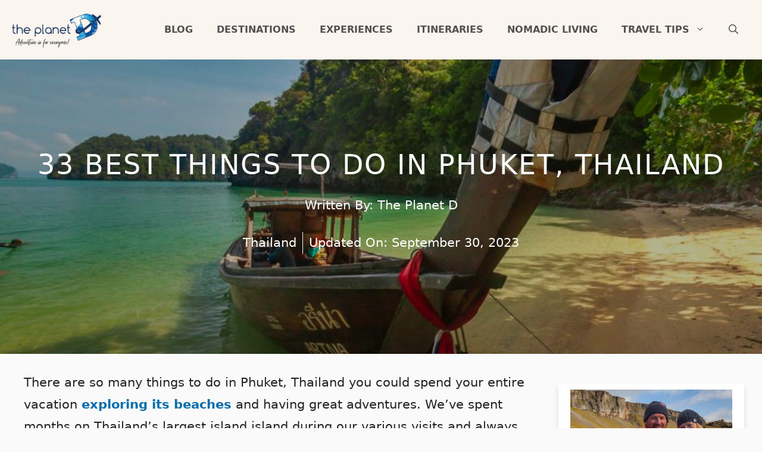

--- FILE ---
content_type: text/html
request_url: https://theplanetd.com/best-things-to-do-in-phuket/
body_size: 50438
content:
<!DOCTYPE html>
<html lang="en-US">
<head><meta charset="UTF-8"><script>if(navigator.userAgent.match(/MSIE|Internet Explorer/i)||navigator.userAgent.match(/Trident\/7\..*?rv:11/i)){var href=document.location.href;if(!href.match(/[?&]nowprocket/)){if(href.indexOf("?")==-1){if(href.indexOf("#")==-1){document.location.href=href+"?nowprocket=1"}else{document.location.href=href.replace("#","?nowprocket=1#")}}else{if(href.indexOf("#")==-1){document.location.href=href+"&nowprocket=1"}else{document.location.href=href.replace("#","&nowprocket=1#")}}}}</script><script>(()=>{class RocketLazyLoadScripts{constructor(){this.v="2.0.3",this.userEvents=["keydown","keyup","mousedown","mouseup","mousemove","mouseover","mouseenter","mouseout","mouseleave","touchmove","touchstart","touchend","touchcancel","wheel","click","dblclick","input","visibilitychange"],this.attributeEvents=["onblur","onclick","oncontextmenu","ondblclick","onfocus","onmousedown","onmouseenter","onmouseleave","onmousemove","onmouseout","onmouseover","onmouseup","onmousewheel","onscroll","onsubmit"]}async t(){this.i(),this.o(),/iP(ad|hone)/.test(navigator.userAgent)&&this.h(),this.u(),this.l(this),this.m(),this.k(this),this.p(this),this._(),await Promise.all([this.R(),this.L()]),this.lastBreath=Date.now(),this.S(this),this.P(),this.D(),this.O(),this.M(),await this.C(this.delayedScripts.normal),await this.C(this.delayedScripts.defer),await this.C(this.delayedScripts.async),this.F("domReady"),await this.T(),await this.j(),await this.I(),this.F("windowLoad"),await this.A(),window.dispatchEvent(new Event("rocket-allScriptsLoaded")),this.everythingLoaded=!0,this.lastTouchEnd&&await new Promise((t=>setTimeout(t,500-Date.now()+this.lastTouchEnd))),this.H(),this.F("all"),this.U(),this.W()}i(){this.CSPIssue=sessionStorage.getItem("rocketCSPIssue"),document.addEventListener("securitypolicyviolation",(t=>{this.CSPIssue||"script-src-elem"!==t.violatedDirective||"data"!==t.blockedURI||(this.CSPIssue=!0,sessionStorage.setItem("rocketCSPIssue",!0))}),{isRocket:!0})}o(){window.addEventListener("pageshow",(t=>{this.persisted=t.persisted,this.realWindowLoadedFired=!0}),{isRocket:!0}),window.addEventListener("pagehide",(()=>{this.onFirstUserAction=null}),{isRocket:!0})}h(){let t;function e(e){t=e}window.addEventListener("touchstart",e,{isRocket:!0}),window.addEventListener("touchend",(function i(o){Math.abs(o.changedTouches[0].pageX-t.changedTouches[0].pageX)<10&&Math.abs(o.changedTouches[0].pageY-t.changedTouches[0].pageY)<10&&o.timeStamp-t.timeStamp<200&&(o.target.dispatchEvent(new PointerEvent("click",{target:o.target,bubbles:!0,cancelable:!0,detail:1})),event.preventDefault(),window.removeEventListener("touchstart",e,{isRocket:!0}),window.removeEventListener("touchend",i,{isRocket:!0}))}),{isRocket:!0})}q(t){this.userActionTriggered||("mousemove"!==t.type||this.firstMousemoveIgnored?"keyup"===t.type||"mouseover"===t.type||"mouseout"===t.type||(this.userActionTriggered=!0,this.onFirstUserAction&&this.onFirstUserAction()):this.firstMousemoveIgnored=!0),"click"===t.type&&t.preventDefault(),this.savedUserEvents.length>0&&(t.stopPropagation(),t.stopImmediatePropagation()),"touchstart"===this.lastEvent&&"touchend"===t.type&&(this.lastTouchEnd=Date.now()),"click"===t.type&&(this.lastTouchEnd=0),this.lastEvent=t.type,this.savedUserEvents.push(t)}u(){this.savedUserEvents=[],this.userEventHandler=this.q.bind(this),this.userEvents.forEach((t=>window.addEventListener(t,this.userEventHandler,{passive:!1,isRocket:!0})))}U(){this.userEvents.forEach((t=>window.removeEventListener(t,this.userEventHandler,{passive:!1,isRocket:!0}))),this.savedUserEvents.forEach((t=>{t.target.dispatchEvent(new window[t.constructor.name](t.type,t))}))}m(){this.eventsMutationObserver=new MutationObserver((t=>{const e="return false";for(const i of t){if("attributes"===i.type){const t=i.target.getAttribute(i.attributeName);t&&t!==e&&(i.target.setAttribute("data-rocket-"+i.attributeName,t),i.target["rocket"+i.attributeName]=new Function("event",t),i.target.setAttribute(i.attributeName,e))}"childList"===i.type&&i.addedNodes.forEach((t=>{if(t.nodeType===Node.ELEMENT_NODE)for(const i of t.attributes)this.attributeEvents.includes(i.name)&&i.value&&""!==i.value&&(t.setAttribute("data-rocket-"+i.name,i.value),t["rocket"+i.name]=new Function("event",i.value),t.setAttribute(i.name,e))}))}})),this.eventsMutationObserver.observe(document,{subtree:!0,childList:!0,attributeFilter:this.attributeEvents})}H(){this.eventsMutationObserver.disconnect(),this.attributeEvents.forEach((t=>{document.querySelectorAll("[data-rocket-"+t+"]").forEach((e=>{e.setAttribute(t,e.getAttribute("data-rocket-"+t)),e.removeAttribute("data-rocket-"+t)}))}))}k(t){Object.defineProperty(HTMLElement.prototype,"onclick",{get(){return this.rocketonclick||null},set(e){this.rocketonclick=e,this.setAttribute(t.everythingLoaded?"onclick":"data-rocket-onclick","this.rocketonclick(event)")}})}S(t){function e(e,i){let o=e[i];e[i]=null,Object.defineProperty(e,i,{get:()=>o,set(s){t.everythingLoaded?o=s:e["rocket"+i]=o=s}})}e(document,"onreadystatechange"),e(window,"onload"),e(window,"onpageshow");try{Object.defineProperty(document,"readyState",{get:()=>t.rocketReadyState,set(e){t.rocketReadyState=e},configurable:!0}),document.readyState="loading"}catch(t){console.log("WPRocket DJE readyState conflict, bypassing")}}l(t){this.originalAddEventListener=EventTarget.prototype.addEventListener,this.originalRemoveEventListener=EventTarget.prototype.removeEventListener,this.savedEventListeners=[],EventTarget.prototype.addEventListener=function(e,i,o){o&&o.isRocket||!t.B(e,this)&&!t.userEvents.includes(e)||t.B(e,this)&&!t.userActionTriggered||e.startsWith("rocket-")||t.everythingLoaded?t.originalAddEventListener.call(this,e,i,o):t.savedEventListeners.push({target:this,remove:!1,type:e,func:i,options:o})},EventTarget.prototype.removeEventListener=function(e,i,o){o&&o.isRocket||!t.B(e,this)&&!t.userEvents.includes(e)||t.B(e,this)&&!t.userActionTriggered||e.startsWith("rocket-")||t.everythingLoaded?t.originalRemoveEventListener.call(this,e,i,o):t.savedEventListeners.push({target:this,remove:!0,type:e,func:i,options:o})}}F(t){"all"===t&&(EventTarget.prototype.addEventListener=this.originalAddEventListener,EventTarget.prototype.removeEventListener=this.originalRemoveEventListener),this.savedEventListeners=this.savedEventListeners.filter((e=>{let i=e.type,o=e.target||window;return"domReady"===t&&"DOMContentLoaded"!==i&&"readystatechange"!==i||("windowLoad"===t&&"load"!==i&&"readystatechange"!==i&&"pageshow"!==i||(this.B(i,o)&&(i="rocket-"+i),e.remove?o.removeEventListener(i,e.func,e.options):o.addEventListener(i,e.func,e.options),!1))}))}p(t){let e;function i(e){return t.everythingLoaded?e:e.split(" ").map((t=>"load"===t||t.startsWith("load.")?"rocket-jquery-load":t)).join(" ")}function o(o){function s(e){const s=o.fn[e];o.fn[e]=o.fn.init.prototype[e]=function(){return this[0]===window&&t.userActionTriggered&&("string"==typeof arguments[0]||arguments[0]instanceof String?arguments[0]=i(arguments[0]):"object"==typeof arguments[0]&&Object.keys(arguments[0]).forEach((t=>{const e=arguments[0][t];delete arguments[0][t],arguments[0][i(t)]=e}))),s.apply(this,arguments),this}}if(o&&o.fn&&!t.allJQueries.includes(o)){const e={DOMContentLoaded:[],"rocket-DOMContentLoaded":[]};for(const t in e)document.addEventListener(t,(()=>{e[t].forEach((t=>t()))}),{isRocket:!0});o.fn.ready=o.fn.init.prototype.ready=function(i){function s(){parseInt(o.fn.jquery)>2?setTimeout((()=>i.bind(document)(o))):i.bind(document)(o)}return t.realDomReadyFired?!t.userActionTriggered||t.fauxDomReadyFired?s():e["rocket-DOMContentLoaded"].push(s):e.DOMContentLoaded.push(s),o([])},s("on"),s("one"),s("off"),t.allJQueries.push(o)}e=o}t.allJQueries=[],o(window.jQuery),Object.defineProperty(window,"jQuery",{get:()=>e,set(t){o(t)}})}P(){const t=new Map;document.write=document.writeln=function(e){const i=document.currentScript,o=document.createRange(),s=i.parentElement;let n=t.get(i);void 0===n&&(n=i.nextSibling,t.set(i,n));const c=document.createDocumentFragment();o.setStart(c,0),c.appendChild(o.createContextualFragment(e)),s.insertBefore(c,n)}}async R(){return new Promise((t=>{this.userActionTriggered?t():this.onFirstUserAction=t}))}async L(){return new Promise((t=>{document.addEventListener("DOMContentLoaded",(()=>{this.realDomReadyFired=!0,t()}),{isRocket:!0})}))}async I(){return this.realWindowLoadedFired?Promise.resolve():new Promise((t=>{window.addEventListener("load",t,{isRocket:!0})}))}M(){this.pendingScripts=[];this.scriptsMutationObserver=new MutationObserver((t=>{for(const e of t)e.addedNodes.forEach((t=>{"SCRIPT"!==t.tagName||t.noModule||t.isWPRocket||this.pendingScripts.push({script:t,promise:new Promise((e=>{const i=()=>{const i=this.pendingScripts.findIndex((e=>e.script===t));i>=0&&this.pendingScripts.splice(i,1),e()};t.addEventListener("load",i,{isRocket:!0}),t.addEventListener("error",i,{isRocket:!0}),setTimeout(i,1e3)}))})}))})),this.scriptsMutationObserver.observe(document,{childList:!0,subtree:!0})}async j(){await this.J(),this.pendingScripts.length?(await this.pendingScripts[0].promise,await this.j()):this.scriptsMutationObserver.disconnect()}D(){this.delayedScripts={normal:[],async:[],defer:[]},document.querySelectorAll("script[type$=rocketlazyloadscript]").forEach((t=>{t.hasAttribute("data-rocket-src")?t.hasAttribute("async")&&!1!==t.async?this.delayedScripts.async.push(t):t.hasAttribute("defer")&&!1!==t.defer||"module"===t.getAttribute("data-rocket-type")?this.delayedScripts.defer.push(t):this.delayedScripts.normal.push(t):this.delayedScripts.normal.push(t)}))}async _(){await this.L();let t=[];document.querySelectorAll("script[type$=rocketlazyloadscript][data-rocket-src]").forEach((e=>{let i=e.getAttribute("data-rocket-src");if(i&&!i.startsWith("data:")){i.startsWith("//")&&(i=location.protocol+i);try{const o=new URL(i).origin;o!==location.origin&&t.push({src:o,crossOrigin:e.crossOrigin||"module"===e.getAttribute("data-rocket-type")})}catch(t){}}})),t=[...new Map(t.map((t=>[JSON.stringify(t),t]))).values()],this.N(t,"preconnect")}async $(t){if(await this.G(),!0!==t.noModule||!("noModule"in HTMLScriptElement.prototype))return new Promise((e=>{let i;function o(){(i||t).setAttribute("data-rocket-status","executed"),e()}try{if(navigator.userAgent.includes("Firefox/")||""===navigator.vendor||this.CSPIssue)i=document.createElement("script"),[...t.attributes].forEach((t=>{let e=t.nodeName;"type"!==e&&("data-rocket-type"===e&&(e="type"),"data-rocket-src"===e&&(e="src"),i.setAttribute(e,t.nodeValue))})),t.text&&(i.text=t.text),t.nonce&&(i.nonce=t.nonce),i.hasAttribute("src")?(i.addEventListener("load",o,{isRocket:!0}),i.addEventListener("error",(()=>{i.setAttribute("data-rocket-status","failed-network"),e()}),{isRocket:!0}),setTimeout((()=>{i.isConnected||e()}),1)):(i.text=t.text,o()),i.isWPRocket=!0,t.parentNode.replaceChild(i,t);else{const i=t.getAttribute("data-rocket-type"),s=t.getAttribute("data-rocket-src");i?(t.type=i,t.removeAttribute("data-rocket-type")):t.removeAttribute("type"),t.addEventListener("load",o,{isRocket:!0}),t.addEventListener("error",(i=>{this.CSPIssue&&i.target.src.startsWith("data:")?(console.log("WPRocket: CSP fallback activated"),t.removeAttribute("src"),this.$(t).then(e)):(t.setAttribute("data-rocket-status","failed-network"),e())}),{isRocket:!0}),s?(t.fetchPriority="high",t.removeAttribute("data-rocket-src"),t.src=s):t.src="data:text/javascript;base64,"+window.btoa(unescape(encodeURIComponent(t.text)))}}catch(i){t.setAttribute("data-rocket-status","failed-transform"),e()}}));t.setAttribute("data-rocket-status","skipped")}async C(t){const e=t.shift();return e?(e.isConnected&&await this.$(e),this.C(t)):Promise.resolve()}O(){this.N([...this.delayedScripts.normal,...this.delayedScripts.defer,...this.delayedScripts.async],"preload")}N(t,e){this.trash=this.trash||[];let i=!0;var o=document.createDocumentFragment();t.forEach((t=>{const s=t.getAttribute&&t.getAttribute("data-rocket-src")||t.src;if(s&&!s.startsWith("data:")){const n=document.createElement("link");n.href=s,n.rel=e,"preconnect"!==e&&(n.as="script",n.fetchPriority=i?"high":"low"),t.getAttribute&&"module"===t.getAttribute("data-rocket-type")&&(n.crossOrigin=!0),t.crossOrigin&&(n.crossOrigin=t.crossOrigin),t.integrity&&(n.integrity=t.integrity),t.nonce&&(n.nonce=t.nonce),o.appendChild(n),this.trash.push(n),i=!1}})),document.head.appendChild(o)}W(){this.trash.forEach((t=>t.remove()))}async T(){try{document.readyState="interactive"}catch(t){}this.fauxDomReadyFired=!0;try{await this.G(),document.dispatchEvent(new Event("rocket-readystatechange")),await this.G(),document.rocketonreadystatechange&&document.rocketonreadystatechange(),await this.G(),document.dispatchEvent(new Event("rocket-DOMContentLoaded")),await this.G(),window.dispatchEvent(new Event("rocket-DOMContentLoaded"))}catch(t){console.error(t)}}async A(){try{document.readyState="complete"}catch(t){}try{await this.G(),document.dispatchEvent(new Event("rocket-readystatechange")),await this.G(),document.rocketonreadystatechange&&document.rocketonreadystatechange(),await this.G(),window.dispatchEvent(new Event("rocket-load")),await this.G(),window.rocketonload&&window.rocketonload(),await this.G(),this.allJQueries.forEach((t=>t(window).trigger("rocket-jquery-load"))),await this.G();const t=new Event("rocket-pageshow");t.persisted=this.persisted,window.dispatchEvent(t),await this.G(),window.rocketonpageshow&&window.rocketonpageshow({persisted:this.persisted})}catch(t){console.error(t)}}async G(){Date.now()-this.lastBreath>45&&(await this.J(),this.lastBreath=Date.now())}async J(){return document.hidden?new Promise((t=>setTimeout(t))):new Promise((t=>requestAnimationFrame(t)))}B(t,e){return e===document&&"readystatechange"===t||(e===document&&"DOMContentLoaded"===t||(e===window&&"DOMContentLoaded"===t||(e===window&&"load"===t||e===window&&"pageshow"===t)))}static run(){(new RocketLazyLoadScripts).t()}}RocketLazyLoadScripts.run()})();</script>
	
	<script data-no-optimize="1" data-cfasync="false">!function(){"use strict";const t={adt_ei:{identityApiKey:"plainText",source:"url",type:"plaintext",priority:1},adt_eih:{identityApiKey:"sha256",source:"urlh",type:"hashed",priority:2},sh_kit:{identityApiKey:"sha256",source:"urlhck",type:"hashed",priority:3}},e=Object.keys(t);function i(t){return function(t){const e=t.match(/((?=([a-z0-9._!#$%+^&*()[\]<>-]+))\2@[a-z0-9._-]+\.[a-z0-9._-]+)/gi);return e?e[0]:""}(function(t){return t.replace(/\s/g,"")}(t.toLowerCase()))}!async function(){const n=new URL(window.location.href),o=n.searchParams;let a=null;const r=Object.entries(t).sort(([,t],[,e])=>t.priority-e.priority).map(([t])=>t);for(const e of r){const n=o.get(e),r=t[e];if(!n||!r)continue;const c=decodeURIComponent(n),d="plaintext"===r.type&&i(c),s="hashed"===r.type&&c;if(d||s){a={value:c,config:r};break}}if(a){const{value:t,config:e}=a;window.adthrive=window.adthrive||{},window.adthrive.cmd=window.adthrive.cmd||[],window.adthrive.cmd.push(function(){window.adthrive.identityApi({source:e.source,[e.identityApiKey]:t},({success:i,data:n})=>{i?window.adthrive.log("info","Plugin","detectEmails",`Identity API called with ${e.type} email: ${t}`,n):window.adthrive.log("warning","Plugin","detectEmails",`Failed to call Identity API with ${e.type} email: ${t}`,n)})})}!function(t,e){const i=new URL(e);t.forEach(t=>i.searchParams.delete(t)),history.replaceState(null,"",i.toString())}(e,n)}()}();
</script>
        <style id="rkft-hero-img-css">
            @media (max-width: 1600px) {
                .gb-container.rkft-hero{
                    background-image:url(https://theplanetd.com/images/Best-Things-to-do-in-phuket-thailand-941x627.jpg);
                }
            }
            @media (max-width: 760px) {
                .gb-container.rkft-hero{
                    background-image:url(https://theplanetd.com/images/Best-Things-to-do-in-phuket-thailand-438x292.jpg);
                }
            }
        </style><meta name='robots' content='index, follow, max-image-preview:large, max-snippet:-1, max-video-preview:-1' />
	<style>img:is([sizes="auto" i], [sizes^="auto," i]) { contain-intrinsic-size: 3000px 1500px }</style>
	
<script data-no-optimize="1" data-cfasync="false">
(function(w, d) {
	w.adthrive = w.adthrive || {};
	w.adthrive.cmd = w.adthrive.cmd || [];
	w.adthrive.plugin = 'adthrive-ads-3.10.0';
	w.adthrive.host = 'ads.adthrive.com';
	w.adthrive.integration = 'plugin';

	var commitParam = (w.adthriveCLS && w.adthriveCLS.bucket !== 'prod' && w.adthriveCLS.branch) ? '&commit=' + w.adthriveCLS.branch : '';

	var s = d.createElement('script');
	s.async = true;
	s.referrerpolicy='no-referrer-when-downgrade';
	s.src = 'https://' + w.adthrive.host + '/sites/5c6c3c200a04d939366127bb/ads.min.js?referrer=' + w.encodeURIComponent(w.location.href) + commitParam + '&cb=' + (Math.floor(Math.random() * 100) + 1) + '';
	var n = d.getElementsByTagName('script')[0];
	n.parentNode.insertBefore(s, n);
})(window, document);
</script>
<link rel="dns-prefetch" href="https://ads.adthrive.com/"><link rel="preconnect" href="https://ads.adthrive.com/"><link rel="preconnect" href="https://ads.adthrive.com/" crossorigin><meta name="viewport" content="width=device-width, initial-scale=1">
	<!-- This site is optimized with the Yoast SEO Premium plugin v26.5 (Yoast SEO v26.5) - https://yoast.com/wordpress/plugins/seo/ -->
	<title>33 Best Things to do in Phuket, Thailand - The Planet D</title>
	<meta name="description" content="Looking for the best things to do in Phuket? We&#039;ve visited the island of Phuket several times and round up all the places to visit and Phuket day trips." />
	<link rel="canonical" href="https://theplanetd.com/best-things-to-do-in-phuket/" />
	<meta property="og:locale" content="en_US" />
	<meta property="og:type" content="article" />
	<meta property="og:title" content="The Very Best Things to do in Phuket, Thailand" />
	<meta property="og:description" content="There are so many things to do in Phuket, Thailand you could spend your entire vacation exploring its beaches and having great adventures. We&#039;ve spent" />
	<meta property="og:url" content="https://theplanetd.com/best-things-to-do-in-phuket/" />
	<meta property="og:site_name" content="The Planet D: Adventure Travel Blog" />
	<meta property="article:publisher" content="https://www.facebook.com/ThePlanetD" />
	<meta property="article:author" content="https://www.facebook.com/ThePlanetD" />
	<meta property="article:published_time" content="2021-02-14T17:46:33+00:00" />
	<meta property="article:modified_time" content="2023-09-30T11:28:19+00:00" />
	<meta property="og:image" content="https://theplanetd.com/images/Best-Things-to-do-in-phuket-thailand.jpg" />
	<meta property="og:image:width" content="1920" />
	<meta property="og:image:height" content="1280" />
	<meta property="og:image:type" content="image/jpeg" />
	<meta name="author" content="The Planet D" />
	<meta name="twitter:card" content="summary_large_image" />
	<meta name="twitter:title" content="The Very Best Things to do in Phuket, Thailand" />
	<meta name="twitter:creator" content="@theplanetd" />
	<meta name="twitter:site" content="@theplanetd" />
	<meta name="twitter:label1" content="Written by" />
	<meta name="twitter:data1" content="The Planet D" />
	<meta name="twitter:label2" content="Est. reading time" />
	<meta name="twitter:data2" content="21 minutes" />
	<script type="application/ld+json" class="yoast-schema-graph">{"@context":"https://schema.org","@graph":[{"@type":"Article","@id":"https://theplanetd.com/best-things-to-do-in-phuket/#article","isPartOf":{"@id":"https://theplanetd.com/best-things-to-do-in-phuket/"},"author":{"name":"The Planet D","@id":"https://theplanetd.com/#/schema/person/cae8ce2d9f79d6008d765a5f77c3e4d4"},"headline":"33 Best Things to do in Phuket, Thailand","datePublished":"2021-02-14T17:46:33+00:00","dateModified":"2023-09-30T11:28:19+00:00","mainEntityOfPage":{"@id":"https://theplanetd.com/best-things-to-do-in-phuket/"},"wordCount":3706,"commentCount":1,"publisher":{"@id":"https://theplanetd.com/#organization"},"image":{"@id":"https://theplanetd.com/best-things-to-do-in-phuket/#primaryimage"},"thumbnailUrl":"https://theplanetd.com/images/Best-Things-to-do-in-phuket-thailand.jpg","keywords":["Phuket"],"articleSection":["Thailand"],"inLanguage":"en-US","potentialAction":[{"@type":"CommentAction","name":"Comment","target":["https://theplanetd.com/best-things-to-do-in-phuket/#respond"]}]},{"@type":"WebPage","@id":"https://theplanetd.com/best-things-to-do-in-phuket/","url":"https://theplanetd.com/best-things-to-do-in-phuket/","name":"33 Best Things to do in Phuket, Thailand - The Planet D","isPartOf":{"@id":"https://theplanetd.com/#website"},"primaryImageOfPage":{"@id":"https://theplanetd.com/best-things-to-do-in-phuket/#primaryimage"},"image":{"@id":"https://theplanetd.com/best-things-to-do-in-phuket/#primaryimage"},"thumbnailUrl":"https://theplanetd.com/images/Best-Things-to-do-in-phuket-thailand.jpg","datePublished":"2021-02-14T17:46:33+00:00","dateModified":"2023-09-30T11:28:19+00:00","description":"Looking for the best things to do in Phuket? We've visited the island of Phuket several times and round up all the places to visit and Phuket day trips.","breadcrumb":{"@id":"https://theplanetd.com/best-things-to-do-in-phuket/#breadcrumb"},"inLanguage":"en-US","potentialAction":[{"@type":"ReadAction","target":["https://theplanetd.com/best-things-to-do-in-phuket/"]}]},{"@type":"ImageObject","inLanguage":"en-US","@id":"https://theplanetd.com/best-things-to-do-in-phuket/#primaryimage","url":"https://theplanetd.com/images/Best-Things-to-do-in-phuket-thailand.jpg","contentUrl":"https://theplanetd.com/images/Best-Things-to-do-in-phuket-thailand.jpg","width":1920,"height":1280,"caption":"things to do in phuket thailand longtail boats"},{"@type":"BreadcrumbList","@id":"https://theplanetd.com/best-things-to-do-in-phuket/#breadcrumb","itemListElement":[{"@type":"ListItem","position":1,"name":"Home","item":"https://theplanetd.com/"},{"@type":"ListItem","position":2,"name":"South East Asia","item":"https://theplanetd.com/category/asia/"},{"@type":"ListItem","position":3,"name":"Thailand","item":"https://theplanetd.com/category/asia/thailand/"},{"@type":"ListItem","position":4,"name":"33 Best Things to do in Phuket, Thailand"}]},{"@type":"WebSite","@id":"https://theplanetd.com/#website","url":"https://theplanetd.com/","name":"The Planet D: Adventure Travel Blog","description":"The #1 Adventure Travel blog featuring travel advice, tips, and inspiration from around the world. Plan your next adventure today!","publisher":{"@id":"https://theplanetd.com/#organization"},"potentialAction":[{"@type":"SearchAction","target":{"@type":"EntryPoint","urlTemplate":"https://theplanetd.com/?s={search_term_string}"},"query-input":{"@type":"PropertyValueSpecification","valueRequired":true,"valueName":"search_term_string"}}],"inLanguage":"en-US"},{"@type":"Organization","@id":"https://theplanetd.com/#organization","name":"The Planet D","url":"https://theplanetd.com/","logo":{"@type":"ImageObject","inLanguage":"en-US","@id":"https://theplanetd.com/#/schema/logo/image/","url":"https://theplanetd.com/images/planet-d-logo.jpg","contentUrl":"https://theplanetd.com/images/planet-d-logo.jpg","width":721,"height":335,"caption":"The Planet D"},"image":{"@id":"https://theplanetd.com/#/schema/logo/image/"},"sameAs":["https://www.facebook.com/ThePlanetD","https://x.com/theplanetd","https://instagram.com/theplanetd/","https://pinterest.com/theplanetd/","https://www.youtube.com/c/theplanetd"]},{"@type":"Person","@id":"https://theplanetd.com/#/schema/person/cae8ce2d9f79d6008d765a5f77c3e4d4","name":"The Planet D","image":{"@type":"ImageObject","inLanguage":"en-US","@id":"https://theplanetd.com/#/schema/person/image/","url":"https://secure.gravatar.com/avatar/bc144f378e6d3ddff86269667c2b4cbb2aaa6f2de5ff2dcff1da03cc1279cbd0?s=96&r=g","contentUrl":"https://secure.gravatar.com/avatar/bc144f378e6d3ddff86269667c2b4cbb2aaa6f2de5ff2dcff1da03cc1279cbd0?s=96&r=g","caption":"The Planet D"},"description":"Dave Bouskill and Debra Corbeil are the owners and founders of The Planet D. After traveling to 115 countries, on all 7 continents over the past 13 years they have become one of the foremost experts in travel. Being recognized as top travel bloggers and influencers by the likes of Forbes Magazine, the Society of American Travel Writers and USA Today has allowed them to become leaders in their field.","sameAs":["https://theplanetd.com/about-dave-and-deb/","https://www.facebook.com/ThePlanetD","https://instagram.com/theplanetd/","https://www.pinterest.com/theplanetd","https://www.youtube.com/ThePlanetD"],"url":"https://theplanetd.com/author/theplanetd2017/"}]}</script>
	<!-- / Yoast SEO Premium plugin. -->


<!-- Global site tag (gtag.js) - Google Analytics -->
<script type="rocketlazyloadscript" async data-rocket-src="https://www.googletagmanager.com/gtag/js?id=UA-8615709-1"></script>
<script type="rocketlazyloadscript">
  window.dataLayer = window.dataLayer || [];
  function gtag(){dataLayer.push(arguments);}
  gtag('js', new Date());

  gtag('config', 'UA-8615709-1');
</script>

<meta name="publc-verification" content="dabdad302a68ec37ee5a10de68d53f3d83345c04e7f466bfb924d0ea76a1e80d">
<!-- Stay 22 TA and Booking -->
<script type="rocketlazyloadscript">
  (function (s, t, a, y, twenty, two) {
    s.Stay22 = s.Stay22 || {};


    // Just fill out your configs here
    s.Stay22.params = {
      aid: "theplanetd", 
        excludes: ["tripadvisor"],
        deepStruct: ["theplanetd.com/"]};




    // Leave this part as-is;
    twenty = t.createElement(a);
    two = t.getElementsByTagName(a)[0];
    twenty.async = 1;
    twenty.src = y;
    two.parentNode.insertBefore(twenty, two);
  })(window, document, "script", "https://scripts.stay22.com/letmeallez.js");
</script>


<link rel="alternate" type="application/rss+xml" title="The Planet D: Adventure Travel Blog &raquo; Feed" href="https://theplanetd.com/feed/" />
<link rel="alternate" type="application/rss+xml" title="The Planet D: Adventure Travel Blog &raquo; Stories Feed" href="https://theplanetd.com/web-stories/feed/"><style id='wp-emoji-styles-inline-css'>

	img.wp-smiley, img.emoji {
		display: inline !important;
		border: none !important;
		box-shadow: none !important;
		height: 1em !important;
		width: 1em !important;
		margin: 0 0.07em !important;
		vertical-align: -0.1em !important;
		background: none !important;
		padding: 0 !important;
	}
</style>
<link rel='stylesheet' id='wp-block-library-css' href='https://theplanetd.com/wp-includes/css/dist/block-library/style.min.css?ver=6.8.3' media='all' />
<style id='classic-theme-styles-inline-css'>
/*! This file is auto-generated */
.wp-block-button__link{color:#fff;background-color:#32373c;border-radius:9999px;box-shadow:none;text-decoration:none;padding:calc(.667em + 2px) calc(1.333em + 2px);font-size:1.125em}.wp-block-file__button{background:#32373c;color:#fff;text-decoration:none}
</style>
<style id='safe-svg-svg-icon-style-inline-css'>
.safe-svg-cover{text-align:center}.safe-svg-cover .safe-svg-inside{display:inline-block;max-width:100%}.safe-svg-cover svg{fill:currentColor;height:100%;max-height:100%;max-width:100%;width:100%}

</style>
<style id='global-styles-inline-css'>
:root{--wp--preset--aspect-ratio--square: 1;--wp--preset--aspect-ratio--4-3: 4/3;--wp--preset--aspect-ratio--3-4: 3/4;--wp--preset--aspect-ratio--3-2: 3/2;--wp--preset--aspect-ratio--2-3: 2/3;--wp--preset--aspect-ratio--16-9: 16/9;--wp--preset--aspect-ratio--9-16: 9/16;--wp--preset--color--black: #000000;--wp--preset--color--cyan-bluish-gray: #abb8c3;--wp--preset--color--white: #ffffff;--wp--preset--color--pale-pink: #f78da7;--wp--preset--color--vivid-red: #cf2e2e;--wp--preset--color--luminous-vivid-orange: #ff6900;--wp--preset--color--luminous-vivid-amber: #fcb900;--wp--preset--color--light-green-cyan: #7bdcb5;--wp--preset--color--vivid-green-cyan: #00d084;--wp--preset--color--pale-cyan-blue: #8ed1fc;--wp--preset--color--vivid-cyan-blue: #0693e3;--wp--preset--color--vivid-purple: #9b51e0;--wp--preset--color--contrast: var(--contrast);--wp--preset--color--contrast-2: var(--contrast-2);--wp--preset--color--contrast-3: var(--contrast-3);--wp--preset--color--base: var(--base);--wp--preset--color--base-2: var(--base-2);--wp--preset--color--base-3: var(--base-3);--wp--preset--color--accent: var(--accent);--wp--preset--gradient--vivid-cyan-blue-to-vivid-purple: linear-gradient(135deg,rgba(6,147,227,1) 0%,rgb(155,81,224) 100%);--wp--preset--gradient--light-green-cyan-to-vivid-green-cyan: linear-gradient(135deg,rgb(122,220,180) 0%,rgb(0,208,130) 100%);--wp--preset--gradient--luminous-vivid-amber-to-luminous-vivid-orange: linear-gradient(135deg,rgba(252,185,0,1) 0%,rgba(255,105,0,1) 100%);--wp--preset--gradient--luminous-vivid-orange-to-vivid-red: linear-gradient(135deg,rgba(255,105,0,1) 0%,rgb(207,46,46) 100%);--wp--preset--gradient--very-light-gray-to-cyan-bluish-gray: linear-gradient(135deg,rgb(238,238,238) 0%,rgb(169,184,195) 100%);--wp--preset--gradient--cool-to-warm-spectrum: linear-gradient(135deg,rgb(74,234,220) 0%,rgb(151,120,209) 20%,rgb(207,42,186) 40%,rgb(238,44,130) 60%,rgb(251,105,98) 80%,rgb(254,248,76) 100%);--wp--preset--gradient--blush-light-purple: linear-gradient(135deg,rgb(255,206,236) 0%,rgb(152,150,240) 100%);--wp--preset--gradient--blush-bordeaux: linear-gradient(135deg,rgb(254,205,165) 0%,rgb(254,45,45) 50%,rgb(107,0,62) 100%);--wp--preset--gradient--luminous-dusk: linear-gradient(135deg,rgb(255,203,112) 0%,rgb(199,81,192) 50%,rgb(65,88,208) 100%);--wp--preset--gradient--pale-ocean: linear-gradient(135deg,rgb(255,245,203) 0%,rgb(182,227,212) 50%,rgb(51,167,181) 100%);--wp--preset--gradient--electric-grass: linear-gradient(135deg,rgb(202,248,128) 0%,rgb(113,206,126) 100%);--wp--preset--gradient--midnight: linear-gradient(135deg,rgb(2,3,129) 0%,rgb(40,116,252) 100%);--wp--preset--font-size--small: 13px;--wp--preset--font-size--medium: 20px;--wp--preset--font-size--large: 36px;--wp--preset--font-size--x-large: 42px;--wp--preset--spacing--20: 0.44rem;--wp--preset--spacing--30: 0.67rem;--wp--preset--spacing--40: 1rem;--wp--preset--spacing--50: 1.5rem;--wp--preset--spacing--60: 2.25rem;--wp--preset--spacing--70: 3.38rem;--wp--preset--spacing--80: 5.06rem;--wp--preset--shadow--natural: 6px 6px 9px rgba(0, 0, 0, 0.2);--wp--preset--shadow--deep: 12px 12px 50px rgba(0, 0, 0, 0.4);--wp--preset--shadow--sharp: 6px 6px 0px rgba(0, 0, 0, 0.2);--wp--preset--shadow--outlined: 6px 6px 0px -3px rgba(255, 255, 255, 1), 6px 6px rgba(0, 0, 0, 1);--wp--preset--shadow--crisp: 6px 6px 0px rgba(0, 0, 0, 1);}:where(.is-layout-flex){gap: 0.5em;}:where(.is-layout-grid){gap: 0.5em;}body .is-layout-flex{display: flex;}.is-layout-flex{flex-wrap: wrap;align-items: center;}.is-layout-flex > :is(*, div){margin: 0;}body .is-layout-grid{display: grid;}.is-layout-grid > :is(*, div){margin: 0;}:where(.wp-block-columns.is-layout-flex){gap: 2em;}:where(.wp-block-columns.is-layout-grid){gap: 2em;}:where(.wp-block-post-template.is-layout-flex){gap: 1.25em;}:where(.wp-block-post-template.is-layout-grid){gap: 1.25em;}.has-black-color{color: var(--wp--preset--color--black) !important;}.has-cyan-bluish-gray-color{color: var(--wp--preset--color--cyan-bluish-gray) !important;}.has-white-color{color: var(--wp--preset--color--white) !important;}.has-pale-pink-color{color: var(--wp--preset--color--pale-pink) !important;}.has-vivid-red-color{color: var(--wp--preset--color--vivid-red) !important;}.has-luminous-vivid-orange-color{color: var(--wp--preset--color--luminous-vivid-orange) !important;}.has-luminous-vivid-amber-color{color: var(--wp--preset--color--luminous-vivid-amber) !important;}.has-light-green-cyan-color{color: var(--wp--preset--color--light-green-cyan) !important;}.has-vivid-green-cyan-color{color: var(--wp--preset--color--vivid-green-cyan) !important;}.has-pale-cyan-blue-color{color: var(--wp--preset--color--pale-cyan-blue) !important;}.has-vivid-cyan-blue-color{color: var(--wp--preset--color--vivid-cyan-blue) !important;}.has-vivid-purple-color{color: var(--wp--preset--color--vivid-purple) !important;}.has-black-background-color{background-color: var(--wp--preset--color--black) !important;}.has-cyan-bluish-gray-background-color{background-color: var(--wp--preset--color--cyan-bluish-gray) !important;}.has-white-background-color{background-color: var(--wp--preset--color--white) !important;}.has-pale-pink-background-color{background-color: var(--wp--preset--color--pale-pink) !important;}.has-vivid-red-background-color{background-color: var(--wp--preset--color--vivid-red) !important;}.has-luminous-vivid-orange-background-color{background-color: var(--wp--preset--color--luminous-vivid-orange) !important;}.has-luminous-vivid-amber-background-color{background-color: var(--wp--preset--color--luminous-vivid-amber) !important;}.has-light-green-cyan-background-color{background-color: var(--wp--preset--color--light-green-cyan) !important;}.has-vivid-green-cyan-background-color{background-color: var(--wp--preset--color--vivid-green-cyan) !important;}.has-pale-cyan-blue-background-color{background-color: var(--wp--preset--color--pale-cyan-blue) !important;}.has-vivid-cyan-blue-background-color{background-color: var(--wp--preset--color--vivid-cyan-blue) !important;}.has-vivid-purple-background-color{background-color: var(--wp--preset--color--vivid-purple) !important;}.has-black-border-color{border-color: var(--wp--preset--color--black) !important;}.has-cyan-bluish-gray-border-color{border-color: var(--wp--preset--color--cyan-bluish-gray) !important;}.has-white-border-color{border-color: var(--wp--preset--color--white) !important;}.has-pale-pink-border-color{border-color: var(--wp--preset--color--pale-pink) !important;}.has-vivid-red-border-color{border-color: var(--wp--preset--color--vivid-red) !important;}.has-luminous-vivid-orange-border-color{border-color: var(--wp--preset--color--luminous-vivid-orange) !important;}.has-luminous-vivid-amber-border-color{border-color: var(--wp--preset--color--luminous-vivid-amber) !important;}.has-light-green-cyan-border-color{border-color: var(--wp--preset--color--light-green-cyan) !important;}.has-vivid-green-cyan-border-color{border-color: var(--wp--preset--color--vivid-green-cyan) !important;}.has-pale-cyan-blue-border-color{border-color: var(--wp--preset--color--pale-cyan-blue) !important;}.has-vivid-cyan-blue-border-color{border-color: var(--wp--preset--color--vivid-cyan-blue) !important;}.has-vivid-purple-border-color{border-color: var(--wp--preset--color--vivid-purple) !important;}.has-vivid-cyan-blue-to-vivid-purple-gradient-background{background: var(--wp--preset--gradient--vivid-cyan-blue-to-vivid-purple) !important;}.has-light-green-cyan-to-vivid-green-cyan-gradient-background{background: var(--wp--preset--gradient--light-green-cyan-to-vivid-green-cyan) !important;}.has-luminous-vivid-amber-to-luminous-vivid-orange-gradient-background{background: var(--wp--preset--gradient--luminous-vivid-amber-to-luminous-vivid-orange) !important;}.has-luminous-vivid-orange-to-vivid-red-gradient-background{background: var(--wp--preset--gradient--luminous-vivid-orange-to-vivid-red) !important;}.has-very-light-gray-to-cyan-bluish-gray-gradient-background{background: var(--wp--preset--gradient--very-light-gray-to-cyan-bluish-gray) !important;}.has-cool-to-warm-spectrum-gradient-background{background: var(--wp--preset--gradient--cool-to-warm-spectrum) !important;}.has-blush-light-purple-gradient-background{background: var(--wp--preset--gradient--blush-light-purple) !important;}.has-blush-bordeaux-gradient-background{background: var(--wp--preset--gradient--blush-bordeaux) !important;}.has-luminous-dusk-gradient-background{background: var(--wp--preset--gradient--luminous-dusk) !important;}.has-pale-ocean-gradient-background{background: var(--wp--preset--gradient--pale-ocean) !important;}.has-electric-grass-gradient-background{background: var(--wp--preset--gradient--electric-grass) !important;}.has-midnight-gradient-background{background: var(--wp--preset--gradient--midnight) !important;}.has-small-font-size{font-size: var(--wp--preset--font-size--small) !important;}.has-medium-font-size{font-size: var(--wp--preset--font-size--medium) !important;}.has-large-font-size{font-size: var(--wp--preset--font-size--large) !important;}.has-x-large-font-size{font-size: var(--wp--preset--font-size--x-large) !important;}
:where(.wp-block-post-template.is-layout-flex){gap: 1.25em;}:where(.wp-block-post-template.is-layout-grid){gap: 1.25em;}
:where(.wp-block-columns.is-layout-flex){gap: 2em;}:where(.wp-block-columns.is-layout-grid){gap: 2em;}
:root :where(.wp-block-pullquote){font-size: 1.5em;line-height: 1.6;}
</style>
<link rel='stylesheet' id='wp-show-posts-css' href='https://theplanetd.com/wp-content/plugins/wp-show-posts/css/wp-show-posts-min.css?ver=1.1.6' media='all' />
<link data-minify="1" rel='stylesheet' id='wp-show-posts-pro-css' href='https://theplanetd.com/wp-content/cache/min/1/wp-content/plugins/wp-show-posts-pro/css/wp-show-posts.min.css?ver=1754402980' media='all' />
<link rel='stylesheet' id='ez-toc-css' href='https://theplanetd.com/wp-content/plugins/easy-table-of-contents/assets/css/screen.min.css?ver=2.0.78' media='all' />
<style id='ez-toc-inline-css'>
div#ez-toc-container .ez-toc-title {font-size: 120%;}div#ez-toc-container .ez-toc-title {font-weight: 500;}div#ez-toc-container ul li , div#ez-toc-container ul li a {font-size: 95%;}div#ez-toc-container ul li , div#ez-toc-container ul li a {font-weight: 500;}div#ez-toc-container nav ul ul li {font-size: 90%;}div#ez-toc-container {background: ;border: 1px solid #000000;width: 100%;}div#ez-toc-container p.ez-toc-title , #ez-toc-container .ez_toc_custom_title_icon , #ez-toc-container .ez_toc_custom_toc_icon {color: #000000;}div#ez-toc-container ul.ez-toc-list a {color: #046dad;}div#ez-toc-container ul.ez-toc-list a:hover {color: #2a6496;}div#ez-toc-container ul.ez-toc-list a:visited {color: #428bca;}.ez-toc-counter nav ul li a::before {color: ;}.ez-toc-box-title {font-weight: bold; margin-bottom: 10px; text-align: center; text-transform: uppercase; letter-spacing: 1px; color: #666; padding-bottom: 5px;position:absolute;top:-4%;left:5%;background-color: inherit;transition: top 0.3s ease;}.ez-toc-box-title.toc-closed {top:-25%;}
</style>
<link rel='stylesheet' id='generate-comments-css' href='https://theplanetd.com/wp-content/themes/generatepress/assets/css/components/comments.min.css?ver=3.6.1' media='all' />
<link rel='stylesheet' id='generate-widget-areas-css' href='https://theplanetd.com/wp-content/themes/generatepress/assets/css/components/widget-areas.min.css?ver=3.6.1' media='all' />
<link rel='stylesheet' id='generate-style-css' href='https://theplanetd.com/wp-content/themes/generatepress/assets/css/main.min.css?ver=3.6.1' media='all' />
<style id='generate-style-inline-css'>
.is-right-sidebar{width:25%;}.is-left-sidebar{width:30%;}.site-content .content-area{width:75%;}@media (max-width: 768px){.main-navigation .menu-toggle,.sidebar-nav-mobile:not(#sticky-placeholder){display:block;}.main-navigation ul,.gen-sidebar-nav,.main-navigation:not(.slideout-navigation):not(.toggled) .main-nav > ul,.has-inline-mobile-toggle #site-navigation .inside-navigation > *:not(.navigation-search):not(.main-nav){display:none;}.nav-align-right .inside-navigation,.nav-align-center .inside-navigation{justify-content:space-between;}.has-inline-mobile-toggle .mobile-menu-control-wrapper{display:flex;flex-wrap:wrap;}.has-inline-mobile-toggle .inside-header{flex-direction:row;text-align:left;flex-wrap:wrap;}.has-inline-mobile-toggle .header-widget,.has-inline-mobile-toggle #site-navigation{flex-basis:100%;}.nav-float-left .has-inline-mobile-toggle #site-navigation{order:10;}}
.dynamic-author-image-rounded{border-radius:100%;}.dynamic-featured-image, .dynamic-author-image{vertical-align:middle;}.one-container.blog .dynamic-content-template:not(:last-child), .one-container.archive .dynamic-content-template:not(:last-child){padding-bottom:0px;}.dynamic-entry-excerpt > p:last-child{margin-bottom:0px;}
</style>
<link data-minify="1" rel='stylesheet' id='dpsp-frontend-style-pro-css' href='https://theplanetd.com/wp-content/cache/min/1/wp-content/plugins/social-pug/assets/dist/style-frontend-pro.css?ver=1754402980' media='all' />
<style id='dpsp-frontend-style-pro-inline-css'>

				@media screen and ( max-width : 768px ) {
					.dpsp-content-wrapper.dpsp-hide-on-mobile,
					.dpsp-share-text.dpsp-hide-on-mobile {
						display: none;
					}
					.dpsp-has-spacing .dpsp-networks-btns-wrapper li {
						margin:0 2% 10px 0;
					}
					.dpsp-network-btn.dpsp-has-label:not(.dpsp-has-count) {
						max-height: 40px;
						padding: 0;
						justify-content: center;
					}
					.dpsp-content-wrapper.dpsp-size-small .dpsp-network-btn.dpsp-has-label:not(.dpsp-has-count){
						max-height: 32px;
					}
					.dpsp-content-wrapper.dpsp-size-large .dpsp-network-btn.dpsp-has-label:not(.dpsp-has-count){
						max-height: 46px;
					}
				}
			
</style>
<link rel='stylesheet' id='generatepress-dynamic-css' href='https://theplanetd.com/images/generatepress/style.min.css?ver=1764962888' media='all' />
<link data-minify="1" rel='stylesheet' id='generate-child-css' href='https://theplanetd.com/wp-content/cache/min/1/wp-content/themes/generatepress_child/style.css?ver=1754402980' media='all' />
<style id='generateblocks-inline-css'>
.gb-container.gb-tabs__item:not(.gb-tabs__item-open){display:none;}.gb-container-785ea5e9{margin-bottom:30px;background-image:url(https://theplanetd.com/images/Best-Things-to-do-in-phuket-thailand.jpg);background-repeat:no-repeat;background-position:center center;background-size:Cover;position:relative;overflow:hidden;}.gb-container-785ea5e9:after{content:"";background-image:linear-gradient(90deg, rgba(0, 0, 0, 0.27) 100%, rgba(0, 0, 0, 0.3) 100%);z-index:0;position:absolute;top:0;right:0;bottom:0;left:0;pointer-events:none;}.gb-container-785ea5e9 > .gb-inside-container{padding:10% 0%;z-index:1;position:relative;}.gb-grid-wrapper > .gb-grid-column-785ea5e9 > .gb-container{display:flex;flex-direction:column;height:100%;}.gb-container-785ea5e9.gb-has-dynamic-bg{background-image:var(--background-url);}.gb-container-785ea5e9.gb-no-dynamic-bg{background-image:none;}.gb-container-0fef5810{text-align:center;}.gb-container-0fef5810 > .gb-inside-container{padding:20px;}.gb-grid-wrapper > .gb-grid-column-0fef5810{width:100%;}.gb-grid-wrapper > .gb-grid-column-0fef5810 > .gb-container{display:flex;flex-direction:column;height:100%;}.gb-container-6147628c{text-align:center;}.gb-container-6147628c > .gb-inside-container{padding:0 0 20px;max-width:1600px;margin-left:auto;margin-right:auto;}.gb-grid-wrapper > .gb-grid-column-6147628c > .gb-container{display:flex;flex-direction:column;height:100%;}.gb-container-6147628c.inline-post-meta-area > .gb-inside-container{display:flex;align-items:center;justify-content:center;}.gb-grid-wrapper-740348b1{display:flex;flex-wrap:wrap;margin-left:-30px;}.gb-grid-wrapper-740348b1 > .gb-grid-column{box-sizing:border-box;padding-left:30px;}h1.gb-headline-797ac9fe{text-align:center;color:#ffffff;}p.gb-headline-7d70f9be{text-transform:capitalize;text-align:center;color:#ffffff;}p.gb-headline-7d70f9be a{color:#ffffff;}p.gb-headline-c87176c8{text-transform:capitalize;text-align:center;padding-right:10px;margin-right:10px;margin-bottom:0px;border-right-width:1px;border-right-style:solid;color:#ffffff;}p.gb-headline-c87176c8 a{color:#ffffff;}p.gb-headline-c9c51f4e{text-transform:capitalize;margin-bottom:0px;color:#ffffff;}p.gb-headline-c9c51f4e a{color:#ffffff;}@media (max-width: 767px) {.gb-grid-wrapper > .gb-grid-column-0fef5810{width:99.44%;}.gb-grid-wrapper-740348b1{justify-content:center;}p.gb-headline-7d70f9be{font-size:20px;margin-bottom:10px;}p.gb-headline-c87176c8{font-size:20px;}p.gb-headline-c9c51f4e{font-size:20px;}}:root{--gb-container-width:1600px;}.gb-container .wp-block-image img{vertical-align:middle;}.gb-grid-wrapper .wp-block-image{margin-bottom:0;}.gb-highlight{background:none;}.gb-shape{line-height:0;}.gb-container-link{position:absolute;top:0;right:0;bottom:0;left:0;z-index:99;}
</style>
<link rel='stylesheet' id='generate-offside-css' href='https://theplanetd.com/wp-content/plugins/gp-premium/menu-plus/functions/css/offside.min.css?ver=2.5.5' media='all' />
<style id='generate-offside-inline-css'>
:root{--gp-slideout-width:265px;}.slideout-navigation.main-navigation{background-color:rgba(250,245,239,0.71);}.slideout-navigation.main-navigation .main-nav ul li a{color:#0a0a0a;font-weight:500;text-transform:uppercase;font-size:16px;}.slideout-navigation.main-navigation.do-overlay .main-nav ul ul li a{font-size:1em;font-size:15px;}@media (max-width:768px){.slideout-navigation.main-navigation .main-nav ul li a{font-size:16px;}.slideout-navigation.main-navigation .main-nav ul ul li a{font-size:15px;}}.slideout-navigation.main-navigation .main-nav ul li:not([class*="current-menu-"]):hover > a, .slideout-navigation.main-navigation .main-nav ul li:not([class*="current-menu-"]):focus > a, .slideout-navigation.main-navigation .main-nav ul li.sfHover:not([class*="current-menu-"]) > a{color:#7092a5;background-color:#ffffff;}.slideout-navigation.main-navigation .main-nav ul li[class*="current-menu-"] > a{color:#ffffff;background-color:#7092a5;}.slideout-navigation, .slideout-navigation a{color:#0a0a0a;}.slideout-navigation button.slideout-exit{color:#0a0a0a;padding-left:20px;padding-right:20px;}.slide-opened nav.toggled .menu-toggle:before{display:none;}@media (max-width: 768px){.menu-bar-item.slideout-toggle{display:none;}}
</style>
<link rel='stylesheet' id='generate-navigation-branding-css' href='https://theplanetd.com/wp-content/plugins/gp-premium/menu-plus/functions/css/navigation-branding-flex.min.css?ver=2.5.5' media='all' />
<style id='generate-navigation-branding-inline-css'>
@media (max-width: 768px){.site-header, #site-navigation, #sticky-navigation{display:none !important;opacity:0.0;}#mobile-header{display:block !important;width:100% !important;}#mobile-header .main-nav > ul{display:none;}#mobile-header.toggled .main-nav > ul, #mobile-header .menu-toggle, #mobile-header .mobile-bar-items{display:block;}#mobile-header .main-nav{-ms-flex:0 0 100%;flex:0 0 100%;-webkit-box-ordinal-group:5;-ms-flex-order:4;order:4;}}.main-navigation.has-branding .inside-navigation.grid-container, .main-navigation.has-branding.grid-container .inside-navigation:not(.grid-container){padding:0px 40px 0px 40px;}.main-navigation.has-branding:not(.grid-container) .inside-navigation:not(.grid-container) .navigation-branding{margin-left:10px;}.main-navigation .sticky-navigation-logo, .main-navigation.navigation-stick .site-logo:not(.mobile-header-logo){display:none;}.main-navigation.navigation-stick .sticky-navigation-logo{display:block;}.navigation-branding img, .site-logo.mobile-header-logo img{height:44px;width:auto;}.navigation-branding .main-title{line-height:44px;}@media (max-width: 768px){.main-navigation.has-branding.nav-align-center .menu-bar-items, .main-navigation.has-sticky-branding.navigation-stick.nav-align-center .menu-bar-items{margin-left:auto;}.navigation-branding{margin-right:auto;margin-left:10px;}.navigation-branding .main-title, .mobile-header-navigation .site-logo{margin-left:10px;}.main-navigation.has-branding .inside-navigation.grid-container{padding:0px;}.navigation-branding img, .site-logo.mobile-header-logo{height:50px;}.navigation-branding .main-title{line-height:50px;}}
</style>
<style id='rocket-lazyload-inline-css'>
.rll-youtube-player{position:relative;padding-bottom:56.23%;height:0;overflow:hidden;max-width:100%;}.rll-youtube-player:focus-within{outline: 2px solid currentColor;outline-offset: 5px;}.rll-youtube-player iframe{position:absolute;top:0;left:0;width:100%;height:100%;z-index:100;background:0 0}.rll-youtube-player img{bottom:0;display:block;left:0;margin:auto;max-width:100%;width:100%;position:absolute;right:0;top:0;border:none;height:auto;-webkit-transition:.4s all;-moz-transition:.4s all;transition:.4s all}.rll-youtube-player img:hover{-webkit-filter:brightness(75%)}.rll-youtube-player .play{height:100%;width:100%;left:0;top:0;position:absolute;background:url(https://theplanetd.com/wp-content/plugins/wp-rocket/assets/img/youtube.png) no-repeat center;background-color: transparent !important;cursor:pointer;border:none;}.wp-embed-responsive .wp-has-aspect-ratio .rll-youtube-player{position:absolute;padding-bottom:0;width:100%;height:100%;top:0;bottom:0;left:0;right:0}
</style>
<link rel="https://api.w.org/" href="https://theplanetd.com/wp-json/" /><link rel="alternate" title="JSON" type="application/json" href="https://theplanetd.com/wp-json/wp/v2/posts/165070" /><link rel="alternate" title="oEmbed (JSON)" type="application/json+oembed" href="https://theplanetd.com/wp-json/oembed/1.0/embed?url=https%3A%2F%2Ftheplanetd.com%2Fbest-things-to-do-in-phuket%2F" />
<link rel="alternate" title="oEmbed (XML)" type="text/xml+oembed" href="https://theplanetd.com/wp-json/oembed/1.0/embed?url=https%3A%2F%2Ftheplanetd.com%2Fbest-things-to-do-in-phuket%2F&#038;format=xml" />
    <script type="rocketlazyloadscript" defer data-rocket-type='text/javascript'>window.addEventListener('DOMContentLoaded', function() {
        setTimeout(() => {
            jQuery('body').append('<script>(function (s, t, a, y, twenty, two) {s.Stay22 = s.Stay22 || {};s.Stay22.params = {aid: "theplanetd", excludes: ["tripadvisor"],deepStruct: ["theplanetd.com/"]};twenty = t.createElement(a);two = t.getElementsByTagName(a)[0];twenty.async = 1;twenty.src = y;two.parentNode.insertBefore(twenty, two);})(window, document, "script", "https://scripts.stay22.com/letmeallez.js");<\/script>');
        }, 5000);
    });</script>
    <link rel="pingback" href="https://theplanetd.com/xmlrpc.php">
<meta name="hubbub-info" description="Hubbub Pro 2.27.2"><style id="uagb-style-conditional-extension">@media (min-width: 1025px){body .uag-hide-desktop.uagb-google-map__wrap,body .uag-hide-desktop{display:none !important}}@media (min-width: 768px) and (max-width: 1024px){body .uag-hide-tab.uagb-google-map__wrap,body .uag-hide-tab{display:none !important}}@media (max-width: 767px){body .uag-hide-mob.uagb-google-map__wrap,body .uag-hide-mob{display:none !important}}</style><link rel="icon" href="https://theplanetd.com/images/cropped-site-icon-32x32.png" sizes="32x32" />
<link rel="icon" href="https://theplanetd.com/images/cropped-site-icon-192x192.png" sizes="192x192" />
<link rel="apple-touch-icon" href="https://theplanetd.com/images/cropped-site-icon-180x180.png" />
<meta name="msapplication-TileImage" content="https://theplanetd.com/images/cropped-site-icon-270x270.png" />
		<style id="wp-custom-css">
			/* Body font Size Mobile */
@media (max-width: 768px) {
    body {
        font-size: 24px;
    }
}
/*control padding archives*/
.archive .generate-columns .inside-article {
  -webkit-box-sizing: border-box;
  box-sizing: border-box;
  box-shadow: rgba(23,43,99,.25) 0 7px 9px !important;
}

.archive .generate-columns .inside-article {
  padding-right: 20px;
  padding-top: 50px;
  padding-left: 20px;
  padding-bottom: 0px;
}

@media(max-width: 768px) {.archive .post-image img {
  max-height: 200px;
	}
     }
.generate-columns-container:not(.masonry-container) .generate-columns {
padding: 15px;	
}
.archive .generate-columns .inside-article .entry-meta {
	margin-bottom: 20px
}

/*category Header Styling*/
.categoryheader {
	text-align: center;
	padding: 2%;
}
/* Related Posts Site Wide */
.wpsp-related-posts1 {
	  text-align: center;
    background-color: #fff;
    padding: 24px 20px 10px 20px;
    margin-top: 10px;
    -webkit-box-sizing: border-box;
    box-sizing: border-box;
    box-shadow: rgba(23, 43, 99, .14) 0 7px 28px !important;
}
/* List Mobile Start Here */
@media (max-width: 768px) {
    .entry-content ul.list-mobile.first-column {
        margin-bottom: 0;
    }
}
/* List Mobile Padding Content */
@media (max-width: 768px) {
    .entry-content ul {
        padding: 0px 0px 0px 20px;
			margin-bottom: 10px;
    }
}
/* Body Padding Mobile Search */
@media (max-width: 768px) { .search .site-main {
	padding: 10px 30px 10px 30px;
	}
}
/* Body Padding Tablet Search */
@media (max-width: 1024px) { .search .site-main {
	padding: 10px 30px 10px 30px;
	}
}
@media (max-width: 1024px) and (min-width: 768px){
.generate-columns.tablet-grid-50, .grid-sizer.tablet-grid-50 {
    width: 100% !important;
	}
}
@media(max-width: 768px) {
    .mobile-height {
        height:100%;
    }
}
/* Wp Show Posts Tablet Stacking HP*/
@media (max-width: 1024px) {
   #wpsp-163935, #wpsp-2621.wp-show-posts-columns, .wp-show-posts-inner {
        margin-left: 0;
        margin-right:0;
    }

    .wp-show-posts-columns .wp-show-posts-single {
        display: block;
        width:100%;
			
    }

    .wp-show-posts-image.wpsp-image-left, .wp-show-posts-image.wpsp-image-right {
        float: none;
        margin-right: 0;
        margin-left:0;
    }
    .wp-show-posts-image img,
    .wp-show-posts-columns .wp-show-posts-single:not(.wp-show-posts-masonry-block) .wp-show-posts-image img{
        width: 100%;
        max-width: unset;
        object-fit: unset;
    }
}

/* Mobile Logo size */
navigation-branding img, .site-logo.mobile-header-logo img {
padding: 0;
}
/*Homepage About Styling */
.about-description {
	padding: 0% 7% 0% 0%;
}
@media (max-width: 1024px) { .about-description { font-size: 18px;
	}
}
@media (max-width: 768px) { .about-description { padding: 0% 7% 0% 7%;
	Font-size: 20px;

	}
}
/*Post Navigation Styling*/
.site-main .post-navigation {
	display: flex;
	justify-content: space-between;
	flex-wrap: wrap;
}
.site-main .post-navigation .nav-previous,
.site-main .post-navigation .nav-next {
	display: inline;
}
.page-numbers,
.post-navigation {
	padding: 10px 0px;
}
/*Mobile Post Navigation*/
@media (max-width: 768px) {.post-navigation {
    text-align: center;
    padding-top: 20px;
	font-size: 18px
}
}
/*Page Navigation Styling*/
.paging-navigation {
	display: flex;
}
.paging-navigation .nav-next, .paging-navigation .nav-previous {
    display: block;
}
.paging-navigation .nav-previous {
	margin-right: 5px; }
.paging-navigation .nav-next {
    order: 1000;
    margin-left: 5px;
}
.page-numbers.prev,
.page-numbers.next {
	display: none;
}

.page-numbers,
.paging-navigation span {
	padding: 5px 10px;
	box-sizing: border-box;
	border-radius: 5px;
	border: 1px solid;
	text-align: center;
}
.wpsp-load-more {
	padding: 0px 0px 0px 10px;
}
@media (max-width: 768px) {
    .paging-navigation .nav-next, .paging-navigation .nav-previous {
        display: none;
    }
}
@media (max-width: 768px) { .page-numbers, .paging-navigation  span{
	font-size: 25px;
	}
}
/*Link Font Weight*/
.inside-article a {
      font-weight: 600;
}
/* Right Sidebar Margin Padding*/
#right-sidebar {
	margin-right: 30px;
}
@media (max-width: 768px) { #right-sidebar {
	margin-right: 0px;
}
}
/* blog Page H2 Styling*/
.start-here h2 {
	text-transform: uppercase;
}
@media (max-width: 768px) {.start-here h2 {text-transform: none;
	}
}
/* Footer Widgets Layout*/
.footer-widgets .footer-widget-1 .widget-title {
    text-align: left;
}
@media (max-width: 768px) {.footer-widgets .footer-widget-1 .widget-title {
    text-align: center;
}
}
.footer-widgets .footer-widget-3 .widget-title {
    text-align: right;
}

@media (max-width: 768px) {.footer-widgets .footer-widget-3 .widget-title {
	text-align: center;
	}
}
.footer-widgets .footer-widget-1 {
	text-align: left;
}
@media (max-width: 768px) {.footer-widgets .footer-widget-1 {
	text-align: center;
	}
}
.footer-widgets .footer-widget-3 {
	text-align: right;
}
@media (max-width: 768px) {.footer-widgets .footer-widget-3 {
	text-align: center;
	padding-bottom: 40px;
	}
}
.footer-widgets {
line-height: 1;
}
/*Footer Searh form */
.site-footer .search-form {
    justify-content: center;
}
 .main-navigation .main-nav ul li.nav-button a {
        background-color: rgba(56,164,217,0.94);
        border: 2px solid rgba(56,164,217,0.94);
	 border-radius: 6px;
        color: #ffffff; 
        line-height: 35px; 
    }

/*Mobile Subscribe Placement/ Hide Search*/
#mobile-header .menu-bar-items {
    display: none;
}
#mobile-header .mobile-bar-items .button {
    line-height: 1;
    font-size: 14px;
    padding: 8px;
    margin: unset;
	letter-spacing: .5px;
}
@media (max-width: 370px){
	#mobile-header .mobile-bar-items .button {display:none;
	}
}

/*Mobile Searh Off Canvas Menu*/
#generate-slideout-menu .inside-navigation {
  flex-direction: column-reverse;
}

#generate-slideout-menu .inside-navigation {
  flex-direction: column-reverse;
  flex-wrap: nowrap;
}

.slideout-widget.widget_search {
  margin: 10px;
  max-width: 100%;
  padding: 10px;

}

.slideout-widget.widget_search button {
  display: none;
}
/*Sidebar Image Padding*/
.sidebar-image {
	padding: 0px 10px 10px 10px;
	text-align: center;
}
/*Sidebar About Padding*/
.sidebar-about {
	padding: 0px 10px 0px 10px;
}
/* Sidebar Widget Spacing */
.separate-containers .inside-right-sidebar .widget {
    margin-top: 20px;
    margin-bottom: 20px;
}
/*Blog Post Header Shadow*/
.blog-post-header h1 {
  text-shadow: 0px 0px 10px #000000;
}
@media(max-width: 768px) {.blog-post-header h1{
	padding: 0px 20px 0px 20px}
}
@media (max-width: 1024px) {.blog-post-header h1{
	padding: 0px 20px 0px 20px}
}

/* Letter Spacing Main Menu*/
.main-navigation .main-nav ul li a {
	letter-spacing: 0;
}
/* Search Results Image sizing Mobile*/
@media(max-width: 768px) {.search-results .post-image img {
  max-height: 200px;
	}
     }
/* Search Results Header Spacing*/
.search-results .page-header {
	text-align: center;
	padding: 0px 0px 5px 0px;
}
.search-results.contained-content.separate-containers .inside-article { 
	padding: 20px;
}

/*Header Adjustments*/
.page-hero-content h1, .page-hero-content h2, .page-hero-content h4 {
	color: #ffffff
}
.page-hero-content .search-form {
    margin-bottom: 20px;
    display: flex;
    justify-content: center;
}
/*Sidebar Box Shadow Widget Area*/
.sidebar .widget {
	 -webkit-box-sizing: border-box;
    box-sizing: border-box;
    box-shadow: rgba(23, 43, 99, .14) 0 7px 9px !important
}
#nav-below.paging-navigation {
    display: flex;
    flex-wrap: wrap;
}
/* WP Show Posts Tripsavy Styling */
.wpsp-terms-wrapper {
    position: absolute;
    bottom: 0;
    left: 5%;
    transform: translateY(50%);
    z-index: 99;
    background-color: #1e72bd;
	  padding: 3px;
	  font-size: 16px;  
	  border-radius: 5px;
}
.wpsp-terms-wrapper a {
  color: #ffffff;
}
.wp-show-posts-image.wpsp-image-center {
    overflow: visible;
    position: relative;
}
.featured-image, .post-image {
    position: relative;
}
/*Latest Posts Homepage Center Heading*/
#wpsp-3220, #wpsp-3073, #wpsp-163935, #wpsp-169240, #wpsp-169246, #wpsp-2621.wp-show-posts .wp-show-posts-entry-title {
	text-align: center;
}
/* Desination image Cover Text*/
.cover__inner-container, .wp-block-cover .wp-block-cover__inner-container {
	font-size: 200%;
    margin-top: 15%;
    line-height: 200%;
	text-shadow: 0px 0px 15px #000000;
}
@media(max-width: 1400px) and (min-width: 1024px) {
	.cover__inner-container, .wp-block-cover .wp-block-cover__inner-container {
	font-size: 130%;
}
}
@media(max-width: 768px) {
	.cover__inner-container, .wp-block-cover .wp-block-cover__inner-container {
	font-size: 130%;
}
}
/* WP Show Posts Full Featured Post*/
article.wp-show-posts-single.featured-column {
    width: 100% !important;
}
/* Start Here Header */
.sh-header {
	margin-left: auto;
	margin-right: auto;
	width: 50%;
	background: rgba(250,245,239, 0.9);
    box-shadow: 0 0 0 5px #FAF5EF, inset 0 0 0 1px #fff;
	padding: 20px;
	text-align: center;
}
@media(max-width: 768px) { .sh-header{	
	font-size: 24px;
	padding: 5px;
	}
}
@media(max-width: 1024px) { .sh-header {
	width: 75%;
	}
}
/* Tablet Navigation Menu Sizing */
@media(max-width: 1112px) and (min-width: 1025px) {
  .main-navigation .main-nav ul li a {
    padding-left: 15px;
    padding-right: 15px;
  }
}
/* Page Hero Homepage Search Styling*/
.page-hero-content .search-form label {
  max-width: calc(100% - 70px);
}
/* Search Form Experiences Page */
.destinations-search-form .search-form label {
  max-width: calc(100% - 70px);
}
/*Wp show Posts Blog Page Styling*/
@media(max-width: 768px) {.wp-show-posts-entry-summary {
    font-size: 22px;
}
}
#wpsp-2863 .wp-show-posts-image.wpsp-image-center {
padding: 20px;
}
#wpsp-2863.wp-show-posts-columns {
	padding-top: 20px;
}
@media(max-width: 768px) {
#wpsp-2863 .wp-show-posts-image.wpsp-image-center {
padding: 20px;
}
}

/*Updated On Hero Blog Post*/
.single .page-hero time.updated:before {
    content: "Updated on: ";
}
.single .page-hero time.updated:after {
    content: " by ";
}
.single .page-hero time.updated {
    display: inline-block;
}
.single .page-hero time.entry-date.published {
    display: none;
}
@media(max-width: 768px) {.blog-post-header {
		padding: 0px 20px 0px 20px;
		}
	}
/* iPad Pro Tablet Stacking Experiences */
@media(min-width: 590px) and (max-width: 1112px) { #wpsp-169006.wpsp-card .wp-show-posts-inner {
flex-direction: column;
	}
#wpsp-3041.wpsp-card .wp-show-posts-inner {
flex-direction: column;
	}
#wpsp-169007.wpsp-card .wp-show-posts-inner {
flex-direction: column;
	}
	#wpsp-169008.wpsp-card .wp-show-posts-inner {
flex-direction: column;
	}
}
/* Destinations Search Button Color */
 .wp-block-search .wp-block-search__button {
    background: #149ce0;
	 border: 1px solid #149ce0;
}
/*Itineraries SVG Styling */
.page-hero svg {
    width: 40px;
    fill: #fff;
	  margin-right: 10px;
}
.page-hero .Itineraries h1 {
    display: inline-block;
} 
@media(max-width: 768px) {
	.page-hero svg {
    width: 20px;
    fill: #fff;
	  margin-right: 10px;
}
}
/*Image Caption size */
.wp-block-image figcaption {
    font-size: 18px;
}
/*Sidebar Button subscribe Styling */
.sidebar a.button.subscribe-button {
  color: #fff;
}
.sidebar .button.subscribe-button {
	background-color: #004c71;
}
.sidebar a.button.subscribe-button:hover {
  color: #fafafa;
	background-color: #149ce0;
}
.sidebar a.button.subscribe-button svg {
	width: 30px
}
/* Remove Dates from comments CSS */
.entry-meta.comment-metadata {
    display: none;
}
/* Breadcrumb Styling */
.breadcrumb {
	text-align: center;
	font-size: 18px;
	margin-bottom: 30px!important;
}
@media(max-width: 768px) { 
	.breadcrumb {
		padding: 0px 10px 0px 10px!important;
	}
}
/* Search Bar BG Color */
.navigation-search input[type="search"], 
.navigation-search input[type="search"]:active, .navigation-search input[type="search"]:focus {
	color: #ffffff;
    background-color: #4992bf;
	opacity: 1;
}
/* Social Buttons Padding */
.socialbuttons {
	padding-top: 20px;
}
/*Country Page Hero Text Styling */
.country-hero a{
	color: #ffffff;
	font-weight: bold;
}
.country-hero {
	text-shadow: 0px 0px 10px #000000;

}
.country-hero a:hover{
	color: #004c71;
}
@media(max-width: 768px) { .country-hero { padding: 20px;
	}
}

/*Search Results Padding Mobile */
@media(max-width: 768px) {.search-results .inside-article {
    padding: 15px 0px 15px 0px !important;
}
.search-results .generate-columns {
	padding: 0 !important;
}
}
/* Travel Planning Resources Styling */
.single-booking {
	background-color: rgba(211, 232, 241, 0.36);
    padding: 20px 50px 10px 50px;
    border: 2px solid #000;
    font-size: 20px;
		margin-top: 20px;
}
@media(max-width: 768px) { .single-booking {
	padding: 20px 20px 10px 20px;
	}
@media(max-width: 768px) { .single-booking li{
	margin-left: -40px;
	}
}
@media (max-width: 768px) {
    .single-post .page-hero {
        max-height: 500px !important;
        background-size: cover !important;
    }
}
	/* Table Styling */
	@media(max-width: 600px) {
    .wp-block-table {
        overflow-x: scroll;
    }
    .wp-block-table table {
        min-width: 0px;
    }
}		</style>
		<noscript><style id="rocket-lazyload-nojs-css">.rll-youtube-player, [data-lazy-src]{display:none !important;}</style></noscript><meta name="generator" content="WP Rocket 3.19.2.1" data-wpr-features="wpr_delay_js wpr_defer_js wpr_minify_js wpr_lazyload_images wpr_lazyload_iframes wpr_image_dimensions wpr_minify_css wpr_desktop" /></head>

<body data-rsssl=1 class="wp-singular post-template-default single single-post postid-165070 single-format-standard wp-custom-logo wp-embed-responsive wp-theme-generatepress wp-child-theme-generatepress_child post-image-below-header post-image-aligned-center slideout-enabled slideout-mobile sticky-menu-no-transition mobile-header mobile-header-logo right-sidebar nav-float-right separate-containers nav-search-enabled header-aligned-left dropdown-hover adthrive-cat-thailand" itemtype="https://schema.org/Blog" itemscope>
	<a class="screen-reader-text skip-link" href="#content" title="Skip to content">Skip to content</a>		<header class="site-header has-inline-mobile-toggle" id="masthead" aria-label="Site"  itemtype="https://schema.org/WPHeader" itemscope>
			<div data-rocket-location-hash="7b1905bee9485bd69f7f18cb93e136b2" class="inside-header grid-container">
				<div data-rocket-location-hash="7fc2137eb3c5f5924a68bbb540616a2a" class="site-logo">
					<a href="https://theplanetd.com/" rel="home">
						<img  class="header-image is-logo-image" alt="The Planet D: Adventure Travel Blog" src="https://theplanetd.com/images/the-planet-d-logo-2021.png" width="186" height="75" />
					</a>
				</div>	<nav class="main-navigation mobile-menu-control-wrapper" id="mobile-menu-control-wrapper" aria-label="Mobile Toggle">
		<div class="menu-bar-items"><span class="menu-bar-item search-item"><a aria-label="Open Search Bar" href="#"><span class="gp-icon icon-search"><svg viewBox="0 0 512 512" aria-hidden="true" xmlns="http://www.w3.org/2000/svg" width="1em" height="1em"><path fill-rule="evenodd" clip-rule="evenodd" d="M208 48c-88.366 0-160 71.634-160 160s71.634 160 160 160 160-71.634 160-160S296.366 48 208 48zM0 208C0 93.125 93.125 0 208 0s208 93.125 208 208c0 48.741-16.765 93.566-44.843 129.024l133.826 134.018c9.366 9.379 9.355 24.575-.025 33.941-9.379 9.366-24.575 9.355-33.941-.025L337.238 370.987C301.747 399.167 256.839 416 208 416 93.125 416 0 322.875 0 208z" /></svg><svg viewBox="0 0 512 512" aria-hidden="true" xmlns="http://www.w3.org/2000/svg" width="1em" height="1em"><path d="M71.029 71.029c9.373-9.372 24.569-9.372 33.942 0L256 222.059l151.029-151.03c9.373-9.372 24.569-9.372 33.942 0 9.372 9.373 9.372 24.569 0 33.942L289.941 256l151.03 151.029c9.372 9.373 9.372 24.569 0 33.942-9.373 9.372-24.569 9.372-33.942 0L256 289.941l-151.029 151.03c-9.373 9.372-24.569 9.372-33.942 0-9.372-9.373-9.372-24.569 0-33.942L222.059 256 71.029 104.971c-9.372-9.373-9.372-24.569 0-33.942z" /></svg></span></a></span></div>		<button data-nav="site-navigation" class="menu-toggle" aria-controls="generate-slideout-menu" aria-expanded="false">
			<span class="gp-icon icon-menu-bars"><svg viewBox="0 0 512 512" aria-hidden="true" xmlns="http://www.w3.org/2000/svg" width="1em" height="1em"><path d="M0 96c0-13.255 10.745-24 24-24h464c13.255 0 24 10.745 24 24s-10.745 24-24 24H24c-13.255 0-24-10.745-24-24zm0 160c0-13.255 10.745-24 24-24h464c13.255 0 24 10.745 24 24s-10.745 24-24 24H24c-13.255 0-24-10.745-24-24zm0 160c0-13.255 10.745-24 24-24h464c13.255 0 24 10.745 24 24s-10.745 24-24 24H24c-13.255 0-24-10.745-24-24z" /></svg><svg viewBox="0 0 512 512" aria-hidden="true" xmlns="http://www.w3.org/2000/svg" width="1em" height="1em"><path d="M71.029 71.029c9.373-9.372 24.569-9.372 33.942 0L256 222.059l151.029-151.03c9.373-9.372 24.569-9.372 33.942 0 9.372 9.373 9.372 24.569 0 33.942L289.941 256l151.03 151.029c9.372 9.373 9.372 24.569 0 33.942-9.373 9.372-24.569 9.372-33.942 0L256 289.941l-151.029 151.03c-9.373 9.372-24.569 9.372-33.942 0-9.372-9.373-9.372-24.569 0-33.942L222.059 256 71.029 104.971c-9.372-9.373-9.372-24.569 0-33.942z" /></svg></span><span class="mobile-menu">Menu</span>		</button>
	</nav>
			<nav class="has-sticky-branding main-navigation has-menu-bar-items sub-menu-right" id="site-navigation" aria-label="Primary"  itemtype="https://schema.org/SiteNavigationElement" itemscope>
			<div class="inside-navigation grid-container">
				<form method="get" class="search-form navigation-search" action="https://theplanetd.com/">
					<input type="search" class="search-field" value="" name="s" title="Search" />
				</form>				<button class="menu-toggle" aria-controls="generate-slideout-menu" aria-expanded="false">
					<span class="gp-icon icon-menu-bars"><svg viewBox="0 0 512 512" aria-hidden="true" xmlns="http://www.w3.org/2000/svg" width="1em" height="1em"><path d="M0 96c0-13.255 10.745-24 24-24h464c13.255 0 24 10.745 24 24s-10.745 24-24 24H24c-13.255 0-24-10.745-24-24zm0 160c0-13.255 10.745-24 24-24h464c13.255 0 24 10.745 24 24s-10.745 24-24 24H24c-13.255 0-24-10.745-24-24zm0 160c0-13.255 10.745-24 24-24h464c13.255 0 24 10.745 24 24s-10.745 24-24 24H24c-13.255 0-24-10.745-24-24z" /></svg><svg viewBox="0 0 512 512" aria-hidden="true" xmlns="http://www.w3.org/2000/svg" width="1em" height="1em"><path d="M71.029 71.029c9.373-9.372 24.569-9.372 33.942 0L256 222.059l151.029-151.03c9.373-9.372 24.569-9.372 33.942 0 9.372 9.373 9.372 24.569 0 33.942L289.941 256l151.03 151.029c9.372 9.373 9.372 24.569 0 33.942-9.373 9.372-24.569 9.372-33.942 0L256 289.941l-151.029 151.03c-9.373 9.372-24.569 9.372-33.942 0-9.372-9.373-9.372-24.569 0-33.942L222.059 256 71.029 104.971c-9.372-9.373-9.372-24.569 0-33.942z" /></svg></span><span class="mobile-menu">Menu</span>				</button>
				<div id="primary-menu" class="main-nav"><ul id="menu-menu-artisan" class=" menu sf-menu"><li id="menu-item-169053" class="menu-item menu-item-type-post_type menu-item-object-page menu-item-169053"><a href="https://theplanetd.com/travel-blog/">Blog</a></li>
<li id="menu-item-169076" class="menu-item menu-item-type-post_type menu-item-object-page menu-item-169076"><a href="https://theplanetd.com/destinations/">Destinations</a></li>
<li id="menu-item-168992" class="menu-item menu-item-type-post_type menu-item-object-page menu-item-168992"><a href="https://theplanetd.com/experiences/">Experiences</a></li>
<li id="menu-item-169084" class="menu-item menu-item-type-post_type menu-item-object-page menu-item-169084"><a href="https://theplanetd.com/travel-itineraries/">Itineraries</a></li>
<li id="menu-item-168994" class="menu-item menu-item-type-post_type menu-item-object-page menu-item-168994"><a href="https://theplanetd.com/nomadic-living/">Nomadic Living</a></li>
<li id="menu-item-168995" class="menu-item menu-item-type-taxonomy menu-item-object-category menu-item-has-children menu-item-168995"><a href="https://theplanetd.com/category/travel-tips/">Travel Tips<span role="presentation" class="dropdown-menu-toggle"><span class="gp-icon icon-arrow"><svg viewBox="0 0 330 512" aria-hidden="true" xmlns="http://www.w3.org/2000/svg" width="1em" height="1em"><path d="M305.913 197.085c0 2.266-1.133 4.815-2.833 6.514L171.087 335.593c-1.7 1.7-4.249 2.832-6.515 2.832s-4.815-1.133-6.515-2.832L26.064 203.599c-1.7-1.7-2.832-4.248-2.832-6.514s1.132-4.816 2.832-6.515l14.162-14.163c1.7-1.699 3.966-2.832 6.515-2.832 2.266 0 4.815 1.133 6.515 2.832l111.316 111.317 111.316-111.317c1.7-1.699 4.249-2.832 6.515-2.832s4.815 1.133 6.515 2.832l14.162 14.163c1.7 1.7 2.833 4.249 2.833 6.515z" /></svg></span></span></a>
<ul class="sub-menu">
	<li id="menu-item-169506" class="menu-item menu-item-type-post_type menu-item-object-post menu-item-169506"><a href="https://theplanetd.com/best-travel-tips/">Best Travel Tips</a></li>
	<li id="menu-item-169508" class="menu-item menu-item-type-post_type menu-item-object-page menu-item-169508"><a href="https://theplanetd.com/travel-resources/">Travel Resources</a></li>
	<li id="menu-item-169510" class="menu-item menu-item-type-post_type menu-item-object-post menu-item-169510"><a href="https://theplanetd.com/how-to-travel-on-a-budget/">Budget Travel Tips</a></li>
</ul>
</li>
</ul></div><div class="menu-bar-items"><span class="menu-bar-item search-item"><a aria-label="Open Search Bar" href="#"><span class="gp-icon icon-search"><svg viewBox="0 0 512 512" aria-hidden="true" xmlns="http://www.w3.org/2000/svg" width="1em" height="1em"><path fill-rule="evenodd" clip-rule="evenodd" d="M208 48c-88.366 0-160 71.634-160 160s71.634 160 160 160 160-71.634 160-160S296.366 48 208 48zM0 208C0 93.125 93.125 0 208 0s208 93.125 208 208c0 48.741-16.765 93.566-44.843 129.024l133.826 134.018c9.366 9.379 9.355 24.575-.025 33.941-9.379 9.366-24.575 9.355-33.941-.025L337.238 370.987C301.747 399.167 256.839 416 208 416 93.125 416 0 322.875 0 208z" /></svg><svg viewBox="0 0 512 512" aria-hidden="true" xmlns="http://www.w3.org/2000/svg" width="1em" height="1em"><path d="M71.029 71.029c9.373-9.372 24.569-9.372 33.942 0L256 222.059l151.029-151.03c9.373-9.372 24.569-9.372 33.942 0 9.372 9.373 9.372 24.569 0 33.942L289.941 256l151.03 151.029c9.372 9.373 9.372 24.569 0 33.942-9.373 9.372-24.569 9.372-33.942 0L256 289.941l-151.029 151.03c-9.373 9.372-24.569 9.372-33.942 0-9.372-9.373-9.372-24.569 0-33.942L222.059 256 71.029 104.971c-9.372-9.373-9.372-24.569 0-33.942z" /></svg></span></a></span></div>			</div>
		</nav>
					</div>
		</header>
				<nav id="mobile-header" itemtype="https://schema.org/SiteNavigationElement" itemscope class="main-navigation mobile-header-navigation has-branding has-menu-bar-items">
			<div class="inside-navigation grid-container grid-parent">
				<form method="get" class="search-form navigation-search" action="https://theplanetd.com/">
					<input type="search" class="search-field" value="" name="s" title="Search" />
				</form><div class="site-logo mobile-header-logo">
						<a href="https://theplanetd.com/" title="The Planet D: Adventure Travel Blog" rel="home">
							<img src="https://theplanetd.com/images/the-planet-d-logo-2021.svg" alt="The Planet D: Adventure Travel Blog" class="is-logo-image" width="149" height="60" />
						</a>
					</div><div class="mobile-bar-items">
    <a class="button" href="https://theplanetd.com/subscribe-email/">Subscribe</a>
</div>					<button class="menu-toggle" aria-controls="mobile-menu" aria-expanded="false">
						<span class="gp-icon icon-menu-bars"><svg viewBox="0 0 512 512" aria-hidden="true" xmlns="http://www.w3.org/2000/svg" width="1em" height="1em"><path d="M0 96c0-13.255 10.745-24 24-24h464c13.255 0 24 10.745 24 24s-10.745 24-24 24H24c-13.255 0-24-10.745-24-24zm0 160c0-13.255 10.745-24 24-24h464c13.255 0 24 10.745 24 24s-10.745 24-24 24H24c-13.255 0-24-10.745-24-24zm0 160c0-13.255 10.745-24 24-24h464c13.255 0 24 10.745 24 24s-10.745 24-24 24H24c-13.255 0-24-10.745-24-24z" /></svg><svg viewBox="0 0 512 512" aria-hidden="true" xmlns="http://www.w3.org/2000/svg" width="1em" height="1em"><path d="M71.029 71.029c9.373-9.372 24.569-9.372 33.942 0L256 222.059l151.029-151.03c9.373-9.372 24.569-9.372 33.942 0 9.372 9.373 9.372 24.569 0 33.942L289.941 256l151.03 151.029c9.372 9.373 9.372 24.569 0 33.942-9.373 9.372-24.569 9.372-33.942 0L256 289.941l-151.029 151.03c-9.373 9.372-24.569 9.372-33.942 0-9.372-9.373-9.372-24.569 0-33.942L222.059 256 71.029 104.971c-9.372-9.373-9.372-24.569 0-33.942z" /></svg></span><span class="mobile-menu">Menu</span>					</button>
					<div id="mobile-menu" class="main-nav"><ul id="menu-menu-artisan-1" class=" menu sf-menu"><li class="menu-item menu-item-type-post_type menu-item-object-page menu-item-169053"><a href="https://theplanetd.com/travel-blog/">Blog</a></li>
<li class="menu-item menu-item-type-post_type menu-item-object-page menu-item-169076"><a href="https://theplanetd.com/destinations/">Destinations</a></li>
<li class="menu-item menu-item-type-post_type menu-item-object-page menu-item-168992"><a href="https://theplanetd.com/experiences/">Experiences</a></li>
<li class="menu-item menu-item-type-post_type menu-item-object-page menu-item-169084"><a href="https://theplanetd.com/travel-itineraries/">Itineraries</a></li>
<li class="menu-item menu-item-type-post_type menu-item-object-page menu-item-168994"><a href="https://theplanetd.com/nomadic-living/">Nomadic Living</a></li>
<li class="menu-item menu-item-type-taxonomy menu-item-object-category menu-item-has-children menu-item-168995"><a href="https://theplanetd.com/category/travel-tips/">Travel Tips<span role="presentation" class="dropdown-menu-toggle"><span class="gp-icon icon-arrow"><svg viewBox="0 0 330 512" aria-hidden="true" xmlns="http://www.w3.org/2000/svg" width="1em" height="1em"><path d="M305.913 197.085c0 2.266-1.133 4.815-2.833 6.514L171.087 335.593c-1.7 1.7-4.249 2.832-6.515 2.832s-4.815-1.133-6.515-2.832L26.064 203.599c-1.7-1.7-2.832-4.248-2.832-6.514s1.132-4.816 2.832-6.515l14.162-14.163c1.7-1.699 3.966-2.832 6.515-2.832 2.266 0 4.815 1.133 6.515 2.832l111.316 111.317 111.316-111.317c1.7-1.699 4.249-2.832 6.515-2.832s4.815 1.133 6.515 2.832l14.162 14.163c1.7 1.7 2.833 4.249 2.833 6.515z" /></svg></span></span></a>
<ul class="sub-menu">
	<li class="menu-item menu-item-type-post_type menu-item-object-post menu-item-169506"><a href="https://theplanetd.com/best-travel-tips/">Best Travel Tips</a></li>
	<li class="menu-item menu-item-type-post_type menu-item-object-page menu-item-169508"><a href="https://theplanetd.com/travel-resources/">Travel Resources</a></li>
	<li class="menu-item menu-item-type-post_type menu-item-object-post menu-item-169510"><a href="https://theplanetd.com/how-to-travel-on-a-budget/">Budget Travel Tips</a></li>
</ul>
</li>
</ul></div><div class="menu-bar-items"><span class="menu-bar-item search-item"><a aria-label="Open Search Bar" href="#"><span class="gp-icon icon-search"><svg viewBox="0 0 512 512" aria-hidden="true" xmlns="http://www.w3.org/2000/svg" width="1em" height="1em"><path fill-rule="evenodd" clip-rule="evenodd" d="M208 48c-88.366 0-160 71.634-160 160s71.634 160 160 160 160-71.634 160-160S296.366 48 208 48zM0 208C0 93.125 93.125 0 208 0s208 93.125 208 208c0 48.741-16.765 93.566-44.843 129.024l133.826 134.018c9.366 9.379 9.355 24.575-.025 33.941-9.379 9.366-24.575 9.355-33.941-.025L337.238 370.987C301.747 399.167 256.839 416 208 416 93.125 416 0 322.875 0 208z" /></svg><svg viewBox="0 0 512 512" aria-hidden="true" xmlns="http://www.w3.org/2000/svg" width="1em" height="1em"><path d="M71.029 71.029c9.373-9.372 24.569-9.372 33.942 0L256 222.059l151.029-151.03c9.373-9.372 24.569-9.372 33.942 0 9.372 9.373 9.372 24.569 0 33.942L289.941 256l151.03 151.029c9.372 9.373 9.372 24.569 0 33.942-9.373 9.372-24.569 9.372-33.942 0L256 289.941l-151.029 151.03c-9.373 9.372-24.569 9.372-33.942 0-9.372-9.373-9.372-24.569 0-33.942L222.059 256 71.029 104.971c-9.372-9.373-9.372-24.569 0-33.942z" /></svg></span></a></span></div>			</div><!-- .inside-navigation -->
		</nav><!-- #site-navigation -->
		<div data-rocket-location-hash="d3dc0c9254149333013922d9581ede32" class="gb-container gb-container-785ea5e9 rkft-hero alignfull"><div data-rocket-location-hash="43ef0b068674591d8997434bc4fae58b" class="gb-inside-container">
<div data-rocket-location-hash="673a8275c9742da7245d8240a683375e" class="gb-grid-wrapper gb-grid-wrapper-740348b1">
<div class="gb-grid-column gb-grid-column-0fef5810"><div class="gb-container gb-container-0fef5810"><div class="gb-inside-container">

<h1 class="gb-headline gb-headline-797ac9fe gb-headline-text">33 Best Things to do in Phuket, Thailand</h1>



<p class="gb-headline gb-headline-7d70f9be gb-headline-text">Written By: <a href="https://theplanetd.com/author/theplanetd2017/">The Planet D</a></p>


<div class="gb-container gb-container-6147628c inline-post-meta-area"><div class="gb-inside-container">

<p class="gb-headline gb-headline-c87176c8 gb-headline-text dynamic-term-class"><span class="post-term-item term-thailand"><a href="https://theplanetd.com/category/asia/thailand/">Thailand</a></span></p>



<p class="gb-headline gb-headline-c9c51f4e gb-headline-text">Updated On: <time class="entry-date updated-date" datetime="2023-09-30T07:28:19-04:00">September 30, 2023</time></p>

</div></div>
</div></div></div>
</div>
</div></div>
	<div data-rocket-location-hash="38cecabeba3f6d898991274b76aac1a6" class="site grid-container container hfeed" id="page">
				<div data-rocket-location-hash="01bdf8bcac543bd70186b60fe78b9313" class="site-content" id="content">
			
	<div data-rocket-location-hash="f0aa9bf91cc58f3e1645b6a453cf8fa7" class="content-area" id="primary">
		<main class="site-main" id="main">
			
<article id="post-165070" class="post-165070 post type-post status-publish format-standard has-post-thumbnail hentry category-thailand tag-phuket grow-content-body" itemtype="https://schema.org/CreativeWork" itemscope>
	<div class="inside-article">
		
		<div class="entry-content" itemprop="text">
			<span id="dpsp-post-content-markup" data-image-pin-it="true"></span>
<p>There are so many things to do in Phuket, Thailand you could spend your entire vacation<a href="https://theplanetd.com/best-beaches-in-thailand/"> exploring its beaches </a>and having great adventures. We&rsquo;ve spent months on Thailand&rsquo;s largest island island during our various visits and always find something new to do. </p>



<p>Located in the Andaman Sea, Phuket is the largest island in <a href="https://theplanetd.com/thailand-travel-tips-things-not-to-do/">Thailand</a>. Patong is the main tourist area with nightclubs, busy beaches, restaurants, and shopping malls. <br>Most people b-line it to Patong, but the island is so large, there are many other places to visit and things to do.  <strong>So let&rsquo;s start exploring all of the best things to do in Phuket on your next trip to Thailand. </strong></p>



<div id="ez-toc-container" class="ez-toc-v2_0_78 ez-toc-wrap-left counter-hierarchy ez-toc-counter ez-toc-custom ez-toc-container-direction">
<p class="ez-toc-title" style="cursor:inherit">Table of Contents</p>
<label for="ez-toc-cssicon-toggle-item-69336676505d4" class="ez-toc-cssicon-toggle-label"><span class="ez-toc-cssicon"><span class="eztoc-hide" style="display:none;">Toggle</span><span class="ez-toc-icon-toggle-span"><svg style="fill: #000000;color:#000000" xmlns="http://www.w3.org/2000/svg" class="list-377408" width="20px" height="20px" viewbox="0 0 24 24" fill="none"><path d="M6 6H4v2h2V6zm14 0H8v2h12V6zM4 11h2v2H4v-2zm16 0H8v2h12v-2zM4 16h2v2H4v-2zm16 0H8v2h12v-2z" fill="currentColor"></path></svg><svg style="fill: #000000;color:#000000" class="arrow-unsorted-368013" xmlns="http://www.w3.org/2000/svg" width="10px" height="10px" viewbox="0 0 24 24" version="1.2" baseprofile="tiny"><path d="M18.2 9.3l-6.2-6.3-6.2 6.3c-.2.2-.3.4-.3.7s.1.5.3.7c.2.2.4.3.7.3h11c.3 0 .5-.1.7-.3.2-.2.3-.5.3-.7s-.1-.5-.3-.7zM5.8 14.7l6.2 6.3 6.2-6.3c.2-.2.3-.5.3-.7s-.1-.5-.3-.7c-.2-.2-.4-.3-.7-.3h-11c-.3 0-.5.1-.7.3-.2.2-.3.5-.3.7s.1.5.3.7z"></path></svg></span></span></label><input type="checkbox" id="ez-toc-cssicon-toggle-item-69336676505d4" checked aria-label="Toggle"><nav><ul class="ez-toc-list ez-toc-list-level-1 "><li class="ez-toc-page-1 ez-toc-heading-level-2"><a class="ez-toc-link ez-toc-heading-1" href="#Things_to_do_in_Phuket_Thailand">Things to do in Phuket, Thailand</a></li><li class="ez-toc-page-1 ez-toc-heading-level-2"><a class="ez-toc-link ez-toc-heading-2" href="#1_Explore_Phang-Nga_Bay_by_Sea_Canoe">1. Explore Phang-Nga Bay by Sea Canoe</a></li><li class="ez-toc-page-1 ez-toc-heading-level-2"><a class="ez-toc-link ez-toc-heading-3" href="#2_Hongs_by_Starlight">2. Hongs by Starlight</a></li><li class="ez-toc-page-1 ez-toc-heading-level-2"><a class="ez-toc-link ez-toc-heading-4" href="#3_Muay_Thai_Kickboxing_Course">3. Muay Thai Kickboxing Course</a></li><li class="ez-toc-page-1 ez-toc-heading-level-2"><a class="ez-toc-link ez-toc-heading-5" href="#4_Camp_on_a_Private_Island">4. Camp on a Private Island</a></li><li class="ez-toc-page-1 ez-toc-heading-level-2"><a class="ez-toc-link ez-toc-heading-6" href="#5_Go_Beach_Hopping">5. Go Beach Hopping</a><ul class="ez-toc-list-level-3"><li class="ez-toc-heading-level-3"><a class="ez-toc-link ez-toc-heading-7" href="#Here_is_a_Breakdown_of_Phukets_most_popular_Beaches">Here is a Breakdown of Phuket&rsquo;s most popular Beaches</a></li></ul></li><li class="ez-toc-page-1 ez-toc-heading-level-2"><a class="ez-toc-link ez-toc-heading-8" href="#6_Stay_at_Kata_Noi_Beach">6. Stay at Kata Noi Beach</a></li><li class="ez-toc-page-1 ez-toc-heading-level-2"><a class="ez-toc-link ez-toc-heading-9" href="#7_Go_Island_Hopping">7. Go Island Hopping</a></li><li class="ez-toc-page-1 ez-toc-heading-level-2"><a class="ez-toc-link ez-toc-heading-10" href="#8_Scuba_Diving">8. Scuba Diving</a></li><li class="ez-toc-page-1 ez-toc-heading-level-2"><a class="ez-toc-link ez-toc-heading-11" href="#9_Go_Snorkeling_at_Maiton_Private_Island">9. Go Snorkeling at Maiton Private Island</a></li><li class="ez-toc-page-1 ez-toc-heading-level-2"><a class="ez-toc-link ez-toc-heading-12" href="#10_Karon_Viewpoint">10. Karon Viewpoint</a></li><li class="ez-toc-page-1 ez-toc-heading-level-2"><a class="ez-toc-link ez-toc-heading-13" href="#11_Promthep_Cape">11. Promthep Cape</a></li><li class="ez-toc-page-1 ez-toc-heading-level-2"><a class="ez-toc-link ez-toc-heading-14" href="#12_Take_a_Surfing_Lesson_in_Phuket">12. Take a Surfing Lesson in Phuket</a></li><li class="ez-toc-page-1 ez-toc-heading-level-2"><a class="ez-toc-link ez-toc-heading-15" href="#13_Visit_the_Big_Buddha_of_Phuket">13. Visit the Big Buddha of Phuket</a></li><li class="ez-toc-page-1 ez-toc-heading-level-2"><a class="ez-toc-link ez-toc-heading-16" href="#14_Visit_Wat_Chalong">14. Visit Wat Chalong</a></li><li class="ez-toc-page-1 ez-toc-heading-level-2"><a class="ez-toc-link ez-toc-heading-17" href="#16_Sample_Chalong_Bay_Rum_Distillery">16. Sample Chalong Bay Rum Distillery</a></li><li class="ez-toc-page-1 ez-toc-heading-level-2"><a class="ez-toc-link ez-toc-heading-18" href="#17_Visit_Phuket_Old_Town">17. Visit Phuket Old Town</a></li><li class="ez-toc-page-1 ez-toc-heading-level-2"><a class="ez-toc-link ez-toc-heading-19" href="#18_Browse_the_Night_Markets_of_Phuket">18. Browse the Night Markets of Phuket</a></li><li class="ez-toc-page-1 ez-toc-heading-level-2"><a class="ez-toc-link ez-toc-heading-20" href="#19_Patong_Beach">19. Patong Beach</a></li><li class="ez-toc-page-1 ez-toc-heading-level-2"><a class="ez-toc-link ez-toc-heading-21" href="#20_Go_Shopping_at_The_Jungceylon_Shopping_Mall">20. Go Shopping at The Jungceylon Shopping Mall</a></li><li class="ez-toc-page-1 ez-toc-heading-level-2"><a class="ez-toc-link ez-toc-heading-22" href="#21_Patong_Nightlife">21. Patong Nightlife</a></li><li class="ez-toc-page-1 ez-toc-heading-level-2"><a class="ez-toc-link ez-toc-heading-23" href="#22_Take_in_a_Cabaret">22. Take in a Cabaret</a></li><li class="ez-toc-page-1 ez-toc-heading-level-2"><a class="ez-toc-link ez-toc-heading-24" href="#23_Khuk_Kak_and_Khao_Lak_Beaches">23. Khuk Kak and Khao Lak Beaches</a></li><li class="ez-toc-page-1 ez-toc-heading-level-2"><a class="ez-toc-link ez-toc-heading-25" href="#24_Khao_Lak_%E2%80%93_Lam_Ru_National_Park">24. Khao Lak &ndash; Lam Ru National Park</a></li><li class="ez-toc-page-1 ez-toc-heading-level-2"><a class="ez-toc-link ez-toc-heading-26" href="#25_Monkey_Hill">25. Monkey Hill</a></li><li class="ez-toc-page-1 ez-toc-heading-level-2"><a class="ez-toc-link ez-toc-heading-27" href="#26_Take_a_Thai_Cooking_Class">26. Take a Thai Cooking Class</a></li><li class="ez-toc-page-1 ez-toc-heading-level-2"><a class="ez-toc-link ez-toc-heading-28" href="#27_Go_Zip_Lining">27. Go Zip Lining</a></li><li class="ez-toc-page-1 ez-toc-heading-level-2"><a class="ez-toc-link ez-toc-heading-29" href="#28_Try_Bunjy_Jumping">28. Try Bunjy Jumping</a></li><li class="ez-toc-page-1 ez-toc-heading-level-2"><a class="ez-toc-link ez-toc-heading-30" href="#29_Watch_the_Sunset">29. Watch the Sunset</a></li><li class="ez-toc-page-1 ez-toc-heading-level-2"><a class="ez-toc-link ez-toc-heading-31" href="#30_Koh_Yao_Noi_Island">30. Koh Yao Noi Island</a></li><li class="ez-toc-page-1 ez-toc-heading-level-2"><a class="ez-toc-link ez-toc-heading-32" href="#31_Trickeye_Museum">31. Trickeye Museum</a></li><li class="ez-toc-page-1 ez-toc-heading-level-2"><a class="ez-toc-link ez-toc-heading-33" href="#32_Phuket_Charitable_Organizations">32. Phuket Charitable Organizations</a></li><li class="ez-toc-page-1 ez-toc-heading-level-2"><a class="ez-toc-link ez-toc-heading-34" href="#33_Andamanda_Water_Park">33. Andamanda Water Park</a></li><li class="ez-toc-page-1 ez-toc-heading-level-2"><a class="ez-toc-link ez-toc-heading-35" href="#Where_to_Stay_in_Phuket">Where to Stay in Phuket</a></li><li class="ez-toc-page-1 ez-toc-heading-level-2"><a class="ez-toc-link ez-toc-heading-36" href="#How_to_Get_to_Phuket">How to Get to Phuket</a></li><li class="ez-toc-page-1 ez-toc-heading-level-2"><a class="ez-toc-link ez-toc-heading-37" href="#When_is_the_Best_Time_to_Visit_Phuket">When is the Best Time to Visit Phuket</a></li></ul></nav></div>
<h2 class="wp-block-heading" id="h-things-to-do-in-phuket-thailand"><span class="ez-toc-section" id="Things_to_do_in_Phuket_Thailand"></span>Things to do in Phuket, Thailand<span class="ez-toc-section-end"></span></h2>



<p>The beaches and islands of Phuket and<a href="https://theplanetd.com/best-things-to-do-in-krabi-thailand/"> Krabi</a> have been overrun with tourists and backpackers over the past decade, but if you want to discover some of the most beautiful scenery on earth, we suggest making your way to Thailand. </p>


<div class="wp-block-image">
<figure class="aligncenter size-full"><a href="https://www.google.com/maps/d/u/0/edit?mid=1h8c046eAd-aj1BktGfYldhU8kIuil8Zb&usp=sharing" target="_blank" rel="noopener"><picture><source data-lazy-srcset="https://theplanetd.com/images/things-to-do-in-phuket-thailand-map.webp 1600w, https://theplanetd.com/images/things-to-do-in-phuket-thailand-map-760x373.jpg 760w, https://theplanetd.com/images/things-to-do-in-phuket-thailand-map-150x74.jpg 150w, https://theplanetd.com/images/things-to-do-in-phuket-thailand-map-768x377.jpg 768w, https://theplanetd.com/images/things-to-do-in-phuket-thailand-map-1536x754.jpg 1536w" sizes="(max-width: 1600px) 100vw, 1600px" type="image/webp"><img src="data:image/svg+xml,%3Csvg%20xmlns='http://www.w3.org/2000/svg'%20viewBox='0%200%201600%20785'%3E%3C/svg%3E" height="785" width="1600" data-lazy-srcset="https://theplanetd.com/images/things-to-do-in-phuket-thailand-map.jpg 1600w, https://theplanetd.com/images/things-to-do-in-phuket-thailand-map-760x373.jpg 760w, https://theplanetd.com/images/things-to-do-in-phuket-thailand-map-150x74.jpg 150w, https://theplanetd.com/images/things-to-do-in-phuket-thailand-map-768x377.jpg 768w, https://theplanetd.com/images/things-to-do-in-phuket-thailand-map-1536x754.jpg 1536w" data-lazy-sizes="(max-width: 1600px) 100vw, 1600px" class="wp-image-178891 sp-no-webp" alt="best things to do in phuket thailand map" fetchpriority="high" decoding="async" data-pin-media="https://theplanetd.com/images/things-to-do-in-phuket-thailand-map.jpg"  data-lazy-src="https://theplanetd.com/images/things-to-do-in-phuket-thailand-map.jpg" ><noscript><img src="https://theplanetd.com/images/things-to-do-in-phuket-thailand-map.jpg" height="785" width="1600" srcset="https://theplanetd.com/images/things-to-do-in-phuket-thailand-map.jpg 1600w, https://theplanetd.com/images/things-to-do-in-phuket-thailand-map-760x373.jpg 760w, https://theplanetd.com/images/things-to-do-in-phuket-thailand-map-150x74.jpg 150w, https://theplanetd.com/images/things-to-do-in-phuket-thailand-map-768x377.jpg 768w, https://theplanetd.com/images/things-to-do-in-phuket-thailand-map-1536x754.jpg 1536w" sizes="(max-width: 1600px) 100vw, 1600px" class="wp-image-178891 sp-no-webp" alt="best things to do in phuket thailand map" fetchpriority="high" decoding="async" data-pin-media="https://theplanetd.com/images/things-to-do-in-phuket-thailand-map.jpg"  ></noscript> </picture></a><figcaption class="wp-element-caption">Get your map to save to your phone here of the best things to do in Phuket</figcaption></figure></div>


<h2 class="wp-block-heading" id="h-1-explore-phang-nga-bay-by-sea-canoe"><span class="ez-toc-section" id="1_Explore_Phang-Nga_Bay_by_Sea_Canoe"></span>1. Explore Phang-Nga Bay by Sea Canoe<span class="ez-toc-section-end"></span></h2>


<div class="wp-block-image">
<figure class="aligncenter size-full"><picture><source data-lazy-srcset="https://theplanetd.com/images/Best-Things-to-do-in-phuket-thailand-7.webp 1920w, https://theplanetd.com/images/Best-Things-to-do-in-phuket-thailand-7-438x292.jpg 438w, https://theplanetd.com/images/Best-Things-to-do-in-phuket-thailand-7-768x512.jpg 768w, https://theplanetd.com/images/Best-Things-to-do-in-phuket-thailand-7-941x627.jpg 941w, https://theplanetd.com/images/Best-Things-to-do-in-phuket-thailand-7-1536x1024.jpg 1536w, https://theplanetd.com/images/Best-Things-to-do-in-phuket-thailand-7-150x100.jpg 150w, https://theplanetd.com/images/Best-Things-to-do-in-phuket-thailand-7-600x400.jpg 600w" sizes="(max-width: 1920px) 100vw, 1920px" type="image/webp"><img src="data:image/svg+xml,%3Csvg%20xmlns='http://www.w3.org/2000/svg'%20viewBox='0%200%201920%201280'%3E%3C/svg%3E" height="1280" width="1920" data-lazy-srcset="https://theplanetd.com/images/Best-Things-to-do-in-phuket-thailand-7.jpg 1920w, https://theplanetd.com/images/Best-Things-to-do-in-phuket-thailand-7-438x292.jpg 438w, https://theplanetd.com/images/Best-Things-to-do-in-phuket-thailand-7-768x512.jpg 768w, https://theplanetd.com/images/Best-Things-to-do-in-phuket-thailand-7-941x627.jpg 941w, https://theplanetd.com/images/Best-Things-to-do-in-phuket-thailand-7-1536x1024.jpg 1536w, https://theplanetd.com/images/Best-Things-to-do-in-phuket-thailand-7-150x100.jpg 150w, https://theplanetd.com/images/Best-Things-to-do-in-phuket-thailand-7-600x400.jpg 600w" data-lazy-sizes="(max-width: 1920px) 100vw, 1920px" class="wp-image-165245 sp-no-webp" alt="best things to do in phuket thailand sea canoe" decoding="async" data-pin-media="https://theplanetd.com/images/Best-Things-to-do-in-phuket-thailand-7.jpg"  data-lazy-src="https://theplanetd.com/images/Best-Things-to-do-in-phuket-thailand-7.jpg" ><noscript><img src="https://theplanetd.com/images/Best-Things-to-do-in-phuket-thailand-7.jpg" height="1280" width="1920" srcset="https://theplanetd.com/images/Best-Things-to-do-in-phuket-thailand-7.jpg 1920w, https://theplanetd.com/images/Best-Things-to-do-in-phuket-thailand-7-438x292.jpg 438w, https://theplanetd.com/images/Best-Things-to-do-in-phuket-thailand-7-768x512.jpg 768w, https://theplanetd.com/images/Best-Things-to-do-in-phuket-thailand-7-941x627.jpg 941w, https://theplanetd.com/images/Best-Things-to-do-in-phuket-thailand-7-1536x1024.jpg 1536w, https://theplanetd.com/images/Best-Things-to-do-in-phuket-thailand-7-150x100.jpg 150w, https://theplanetd.com/images/Best-Things-to-do-in-phuket-thailand-7-600x400.jpg 600w" sizes="(max-width: 1920px) 100vw, 1920px" class="wp-image-165245 sp-no-webp" alt="best things to do in phuket thailand sea canoe" decoding="async" data-pin-media="https://theplanetd.com/images/Best-Things-to-do-in-phuket-thailand-7.jpg"  ></noscript> </picture></figure></div>


<p>One of the most memorable things to do in Phuket is to book a Hongs by Starlight tour with<a href="https://johngray-seacanoe.com/" target="_blank" rel="noreferrer noopener nofollow"> John Gray Sea Canoe</a>. John Gray himself discovered the hongs of Thailand and this tour takes you inside the hidden lagoons and sea caves that he found in 1989. </p>



<p>Phang Nga Bay is one of the most beautiful places in Thailand. You are surrounded by Karst islands and the calm protected waters of Ao Phang Nga National Park.</p>



<h2 class="wp-block-heading" id="h-2-hongs-by-starlight"><span class="ez-toc-section" id="2_Hongs_by_Starlight"></span>2. Hongs by Starlight<span class="ez-toc-section-end"></span></h2>


<div class="wp-block-image">
<figure class="aligncenter size-full"><picture><source data-lazy-srcset="https://theplanetd.com/images/Things-to-do-in-phuket-thailand-8.webp 1920w, https://theplanetd.com/images/Things-to-do-in-phuket-thailand-8-438x292.jpg 438w, https://theplanetd.com/images/Things-to-do-in-phuket-thailand-8-768x512.jpg 768w, https://theplanetd.com/images/Things-to-do-in-phuket-thailand-8-941x627.jpg 941w, https://theplanetd.com/images/Things-to-do-in-phuket-thailand-8-1536x1024.jpg 1536w, https://theplanetd.com/images/Things-to-do-in-phuket-thailand-8-150x100.jpg 150w, https://theplanetd.com/images/Things-to-do-in-phuket-thailand-8-600x400.jpg 600w" sizes="(max-width: 1920px) 100vw, 1920px" type="image/webp"><img src="data:image/svg+xml,%3Csvg%20xmlns='http://www.w3.org/2000/svg'%20viewBox='0%200%201920%201280'%3E%3C/svg%3E" height="1280" width="1920" data-lazy-srcset="https://theplanetd.com/images/Things-to-do-in-phuket-thailand-8.jpg 1920w, https://theplanetd.com/images/Things-to-do-in-phuket-thailand-8-438x292.jpg 438w, https://theplanetd.com/images/Things-to-do-in-phuket-thailand-8-768x512.jpg 768w, https://theplanetd.com/images/Things-to-do-in-phuket-thailand-8-941x627.jpg 941w, https://theplanetd.com/images/Things-to-do-in-phuket-thailand-8-1536x1024.jpg 1536w, https://theplanetd.com/images/Things-to-do-in-phuket-thailand-8-150x100.jpg 150w, https://theplanetd.com/images/Things-to-do-in-phuket-thailand-8-600x400.jpg 600w" data-lazy-sizes="(max-width: 1920px) 100vw, 1920px" class="wp-image-165226 sp-no-webp" alt="dave and deb things to do in phuket hongs by starlight" decoding="async" data-pin-media="https://theplanetd.com/images/Things-to-do-in-phuket-thailand-8.jpg"  data-lazy-src="https://theplanetd.com/images/Things-to-do-in-phuket-thailand-8.jpg" ><noscript><img src="https://theplanetd.com/images/Things-to-do-in-phuket-thailand-8.jpg" height="1280" width="1920" srcset="https://theplanetd.com/images/Things-to-do-in-phuket-thailand-8.jpg 1920w, https://theplanetd.com/images/Things-to-do-in-phuket-thailand-8-438x292.jpg 438w, https://theplanetd.com/images/Things-to-do-in-phuket-thailand-8-768x512.jpg 768w, https://theplanetd.com/images/Things-to-do-in-phuket-thailand-8-941x627.jpg 941w, https://theplanetd.com/images/Things-to-do-in-phuket-thailand-8-1536x1024.jpg 1536w, https://theplanetd.com/images/Things-to-do-in-phuket-thailand-8-150x100.jpg 150w, https://theplanetd.com/images/Things-to-do-in-phuket-thailand-8-600x400.jpg 600w" sizes="(max-width: 1920px) 100vw, 1920px" class="wp-image-165226 sp-no-webp" alt="dave and deb things to do in phuket hongs by starlight" decoding="async" data-pin-media="https://theplanetd.com/images/Things-to-do-in-phuket-thailand-8.jpg"  ></noscript> </picture></figure></div>


<p>We loved this tour because after paddling through sea caves into high cliff lagoons, we enjoyed an afternoon basking in the sun while making our own Kratongs (floating flower arrangement) to set sail after dark. </p>



<p>Phuket is famous for its bioluminescence, (remember in the movie The Beach when light danced around Leonardo DiCaprio was rolling around in the water as it lit up around him?) When you paddle after dark at Phang Nga Bay, the water lights up with each stroke. It is one of the most magical things to do in Phuket. </p>



<ul class="wp-block-list">
<li>Read: <a href="https://theplanetd.com/sea-kayaking-john-grays-sea-canoe-thailand/">Sea Kayaking in Thailand </a></li>



<li>You can book tours with <a href="https://johngray-seacanoe.com/product/hong-by-starlight/" target="_blank" rel="noreferrer noopener nofollow">John Gray Sea Canoe. </a></li>
</ul>



<h2 class="wp-block-heading" id="h-3-muay-thai-kickboxing-course"><span class="ez-toc-section" id="3_Muay_Thai_Kickboxing_Course"></span>3. Muay Thai Kickboxing Course<span class="ez-toc-section-end"></span></h2>


<div class="wp-block-image">
<figure class="aligncenter size-full"><picture><source data-lazy-srcset="https://theplanetd.com/images/muay-thai-dave-teacher-things-to-do-in-phuket.webp 1920w, https://theplanetd.com/images/muay-thai-dave-teacher-things-to-do-in-phuket-518x292.jpg 518w, https://theplanetd.com/images/muay-thai-dave-teacher-things-to-do-in-phuket-768x433.jpg 768w, https://theplanetd.com/images/muay-thai-dave-teacher-things-to-do-in-phuket-1113x627.jpg 1113w, https://theplanetd.com/images/muay-thai-dave-teacher-things-to-do-in-phuket-1536x866.jpg 1536w, https://theplanetd.com/images/muay-thai-dave-teacher-things-to-do-in-phuket-150x85.jpg 150w, https://theplanetd.com/images/muay-thai-dave-teacher-things-to-do-in-phuket-600x338.jpg 600w" sizes="(max-width: 1920px) 100vw, 1920px" type="image/webp"><img src="data:image/svg+xml,%3Csvg%20xmlns='http://www.w3.org/2000/svg'%20viewBox='0%200%201920%201082'%3E%3C/svg%3E" height="1082" width="1920" data-lazy-srcset="https://theplanetd.com/images/muay-thai-dave-teacher-things-to-do-in-phuket.jpg 1920w, https://theplanetd.com/images/muay-thai-dave-teacher-things-to-do-in-phuket-518x292.jpg 518w, https://theplanetd.com/images/muay-thai-dave-teacher-things-to-do-in-phuket-768x433.jpg 768w, https://theplanetd.com/images/muay-thai-dave-teacher-things-to-do-in-phuket-1113x627.jpg 1113w, https://theplanetd.com/images/muay-thai-dave-teacher-things-to-do-in-phuket-1536x866.jpg 1536w, https://theplanetd.com/images/muay-thai-dave-teacher-things-to-do-in-phuket-150x85.jpg 150w, https://theplanetd.com/images/muay-thai-dave-teacher-things-to-do-in-phuket-600x338.jpg 600w" data-lazy-sizes="(max-width: 1920px) 100vw, 1920px" class="wp-image-165272 sp-no-webp" alt="things to do in phuket kickboxing" decoding="async" data-pin-media="https://theplanetd.com/images/muay-thai-dave-teacher-things-to-do-in-phuket.jpg"  data-lazy-src="https://theplanetd.com/images/muay-thai-dave-teacher-things-to-do-in-phuket.jpg" ><noscript><img src="https://theplanetd.com/images/muay-thai-dave-teacher-things-to-do-in-phuket.jpg" height="1082" width="1920" srcset="https://theplanetd.com/images/muay-thai-dave-teacher-things-to-do-in-phuket.jpg 1920w, https://theplanetd.com/images/muay-thai-dave-teacher-things-to-do-in-phuket-518x292.jpg 518w, https://theplanetd.com/images/muay-thai-dave-teacher-things-to-do-in-phuket-768x433.jpg 768w, https://theplanetd.com/images/muay-thai-dave-teacher-things-to-do-in-phuket-1113x627.jpg 1113w, https://theplanetd.com/images/muay-thai-dave-teacher-things-to-do-in-phuket-1536x866.jpg 1536w, https://theplanetd.com/images/muay-thai-dave-teacher-things-to-do-in-phuket-150x85.jpg 150w, https://theplanetd.com/images/muay-thai-dave-teacher-things-to-do-in-phuket-600x338.jpg 600w" sizes="(max-width: 1920px) 100vw, 1920px" class="wp-image-165272 sp-no-webp" alt="things to do in phuket kickboxing" decoding="async" data-pin-media="https://theplanetd.com/images/muay-thai-dave-teacher-things-to-do-in-phuket.jpg"  ></noscript> </picture></figure></div>


<p>If you want to spend some time in Phuket getting to know the locals and learning a bit about Thai culture, take a Muay Thai Kickboxing Course. Raway Muay Thai is the pioneer of<a href="https://theplanetd.com/kickboxing-with-rawai-muay-thai/"> Thai Kickboxing courses </a>for tourists in Thailand, and this is one of the coolest things to do in Phuket. </p>



<p>We took a <a href="https://theplanetd.com/muay-thai-thailand/">month-long course </a>getting our butts in shape as we grappled and sparred with other tourists looking for something different in Phuket. Located in Khao Lok, Rawai Muay Thai is away from it all offering a quiet experience in Phuket.</p>



<h2 class="wp-block-heading" id="h-4-camp-on-a-private-island"><span class="ez-toc-section" id="4_Camp_on_a_Private_Island"></span>4. Camp on a Private Island<span class="ez-toc-section-end"></span></h2>


<div class="wp-block-image">
<figure class="aligncenter size-full"><picture><source data-lazy-srcset="https://theplanetd.com/images/Things-to-do-in-phuket-thailand-12.webp 1920w, https://theplanetd.com/images/Things-to-do-in-phuket-thailand-12-438x292.jpg 438w, https://theplanetd.com/images/Things-to-do-in-phuket-thailand-12-768x512.jpg 768w, https://theplanetd.com/images/Things-to-do-in-phuket-thailand-12-941x627.jpg 941w, https://theplanetd.com/images/Things-to-do-in-phuket-thailand-12-1536x1024.jpg 1536w, https://theplanetd.com/images/Things-to-do-in-phuket-thailand-12-150x100.jpg 150w, https://theplanetd.com/images/Things-to-do-in-phuket-thailand-12-600x400.jpg 600w" sizes="(max-width: 1920px) 100vw, 1920px" type="image/webp"><img src="data:image/svg+xml,%3Csvg%20xmlns='http://www.w3.org/2000/svg'%20viewBox='0%200%201920%201280'%3E%3C/svg%3E" height="1280" width="1920" data-lazy-srcset="https://theplanetd.com/images/Things-to-do-in-phuket-thailand-12.jpg 1920w, https://theplanetd.com/images/Things-to-do-in-phuket-thailand-12-438x292.jpg 438w, https://theplanetd.com/images/Things-to-do-in-phuket-thailand-12-768x512.jpg 768w, https://theplanetd.com/images/Things-to-do-in-phuket-thailand-12-941x627.jpg 941w, https://theplanetd.com/images/Things-to-do-in-phuket-thailand-12-1536x1024.jpg 1536w, https://theplanetd.com/images/Things-to-do-in-phuket-thailand-12-150x100.jpg 150w, https://theplanetd.com/images/Things-to-do-in-phuket-thailand-12-600x400.jpg 600w" data-lazy-sizes="(max-width: 1920px) 100vw, 1920px" class="wp-image-165230 sp-no-webp" alt="phuket things to do in camp on a private island " decoding="async" data-pin-media="https://theplanetd.com/images/Things-to-do-in-phuket-thailand-12.jpg"  data-lazy-src="https://theplanetd.com/images/Things-to-do-in-phuket-thailand-12.jpg" ><noscript><img src="https://theplanetd.com/images/Things-to-do-in-phuket-thailand-12.jpg" height="1280" width="1920" srcset="https://theplanetd.com/images/Things-to-do-in-phuket-thailand-12.jpg 1920w, https://theplanetd.com/images/Things-to-do-in-phuket-thailand-12-438x292.jpg 438w, https://theplanetd.com/images/Things-to-do-in-phuket-thailand-12-768x512.jpg 768w, https://theplanetd.com/images/Things-to-do-in-phuket-thailand-12-941x627.jpg 941w, https://theplanetd.com/images/Things-to-do-in-phuket-thailand-12-1536x1024.jpg 1536w, https://theplanetd.com/images/Things-to-do-in-phuket-thailand-12-150x100.jpg 150w, https://theplanetd.com/images/Things-to-do-in-phuket-thailand-12-600x400.jpg 600w" sizes="(max-width: 1920px) 100vw, 1920px" class="wp-image-165230 sp-no-webp" alt="phuket things to do in camp on a private island " decoding="async" data-pin-media="https://theplanetd.com/images/Things-to-do-in-phuket-thailand-12.jpg"  ></noscript> </picture></figure></div>


<p>The beaches of Phuket can be quite busy, so why not find a private island to go camping in complete seclusion. This is a dream trip in Phuket where you will have a personal chef make a traditional Thai meal as you relax and watch the sunset with nobody around for miles. </p>



<p>We booked this tour with <a href="https://johngray-seacanoe.com/" target="_blank" rel="noreferrer noopener nofollow">John Gray Sea Canoe</a>, but there are other places to camp in Phuket including Naka Noi Island.</p>



<h2 class="wp-block-heading" id="h-5-go-beach-hopping"><span class="ez-toc-section" id="5_Go_Beach_Hopping"></span>5. Go Beach Hopping<span class="ez-toc-section-end"></span></h2>


<div class="wp-block-image">
<figure class="aligncenter size-full"><picture><source data-lazy-srcset="https://theplanetd.com/images/Beach-hopping-Phuket-Thailand.webp 1920w, https://theplanetd.com/images/Beach-hopping-Phuket-Thailand-438x292.jpg 438w, https://theplanetd.com/images/Beach-hopping-Phuket-Thailand-768x512.jpg 768w, https://theplanetd.com/images/Beach-hopping-Phuket-Thailand-941x627.jpg 941w, https://theplanetd.com/images/Beach-hopping-Phuket-Thailand-1536x1024.jpg 1536w, https://theplanetd.com/images/Beach-hopping-Phuket-Thailand-150x100.jpg 150w, https://theplanetd.com/images/Beach-hopping-Phuket-Thailand-600x400.jpg 600w" sizes="(max-width: 1920px) 100vw, 1920px" type="image/webp"><img src="data:image/svg+xml,%3Csvg%20xmlns='http://www.w3.org/2000/svg'%20viewBox='0%200%201920%201280'%3E%3C/svg%3E" height="1280" width="1920" data-lazy-srcset="https://theplanetd.com/images/Beach-hopping-Phuket-Thailand.jpg 1920w, https://theplanetd.com/images/Beach-hopping-Phuket-Thailand-438x292.jpg 438w, https://theplanetd.com/images/Beach-hopping-Phuket-Thailand-768x512.jpg 768w, https://theplanetd.com/images/Beach-hopping-Phuket-Thailand-941x627.jpg 941w, https://theplanetd.com/images/Beach-hopping-Phuket-Thailand-1536x1024.jpg 1536w, https://theplanetd.com/images/Beach-hopping-Phuket-Thailand-150x100.jpg 150w, https://theplanetd.com/images/Beach-hopping-Phuket-Thailand-600x400.jpg 600w" data-lazy-sizes="(max-width: 1920px) 100vw, 1920px" class="wp-image-165258 sp-no-webp" alt="Beach Hopping things to do in Phuket Thailand" decoding="async" data-pin-media="https://theplanetd.com/images/Beach-hopping-Phuket-Thailand.jpg"  data-lazy-src="https://theplanetd.com/images/Beach-hopping-Phuket-Thailand.jpg" ><noscript><img src="https://theplanetd.com/images/Beach-hopping-Phuket-Thailand.jpg" height="1280" width="1920" srcset="https://theplanetd.com/images/Beach-hopping-Phuket-Thailand.jpg 1920w, https://theplanetd.com/images/Beach-hopping-Phuket-Thailand-438x292.jpg 438w, https://theplanetd.com/images/Beach-hopping-Phuket-Thailand-768x512.jpg 768w, https://theplanetd.com/images/Beach-hopping-Phuket-Thailand-941x627.jpg 941w, https://theplanetd.com/images/Beach-hopping-Phuket-Thailand-1536x1024.jpg 1536w, https://theplanetd.com/images/Beach-hopping-Phuket-Thailand-150x100.jpg 150w, https://theplanetd.com/images/Beach-hopping-Phuket-Thailand-600x400.jpg 600w" sizes="(max-width: 1920px) 100vw, 1920px" class="wp-image-165258 sp-no-webp" alt="Beach Hopping things to do in Phuket Thailand" decoding="async" data-pin-media="https://theplanetd.com/images/Beach-hopping-Phuket-Thailand.jpg"  ></noscript> </picture></figure></div>


<p>Phuket Island is filled with white sandy beaches, from the busy party beach of Patong to the pristine serene Panwa Beach on the East Coast. Rent a scooter (be careful, wear a helmet and try to get a bit of experience before going out to explore) and go beach hopping in Phuket to truly take in its beauty. </p>



<p>Patong Beach is the main beach resort, but if you want to look for other beaches in Phuket, check out some of the most popular beaches in Phuket including Freedom Beach, Kata Noi, Surin Beach, and Na Hairn Beach. </p>



<h3 class="wp-block-heading" id="h-here-is-a-breakdown-of-phuket-s-most-popular-beaches"><span class="ez-toc-section" id="Here_is_a_Breakdown_of_Phukets_most_popular_Beaches"></span>Here is a Breakdown of Phuket&rsquo;s most popular Beaches<span class="ez-toc-section-end"></span></h3>



<ul class="wp-block-list">
<li><strong>Patong Beach:</strong>
<ul class="wp-block-list">
<li><strong>Location:</strong> West coast of Phuket.</li>



<li><strong>Highlights:</strong> Known for its vibrant nightlife and array of water activities, it&rsquo;s a go-to place for those looking for entertainment and excitement.</li>
</ul>
</li>



<li><strong>Kata Beach:</strong>
<ul class="wp-block-list">
<li><strong>Location:</strong> South of Patong.</li>



<li><strong>Highlights:</strong> Popular for surfing, especially from May to October, it&rsquo;s a family-friendly beach with clear waters and white sands.</li>
</ul>
</li>



<li><strong>Karon Beach:</strong>
<ul class="wp-block-list">
<li><strong>Location:</strong> North of Kata Beach.</li>



<li><strong>Highlights:</strong> The third-longest beach in Phuket, it&rsquo;s famous for its golden sands, clear waters, and opportunities for snorkeling and diving.</li>
</ul>
</li>



<li><strong>Bangtao Beach:</strong>
<ul class="wp-block-list">
<li><strong>Location:</strong> Northwest coast of Phuket.</li>



<li><strong>Highlights:</strong> A long and tranquil beach, home to luxury resorts, and offers various water sports activities.</li>
</ul>
</li>



<li><strong>Nai Harn Beach:</strong>
<ul class="wp-block-list">
<li><strong>Location:</strong> South of Phuket.</li>



<li><strong>Highlights:</strong> A more secluded option, renowned for its crystal-clear waters and lush surroundings, it&rsquo;s great for swimming and relaxing.</li>
</ul>
</li>



<li><strong>Freedom Beach:</strong>
<ul class="wp-block-list">
<li><strong>Location:</strong> Close to Patong Beach.</li>



<li><strong>Highlights:</strong> Accessible by boat, it offers seclusion and tranquility, making it ideal for those seeking a more serene beach experience.</li>
</ul>
</li>



<li><strong>Surin Beach:</strong>
<ul class="wp-block-list">
<li><strong>Location:</strong> West coast of Phuket.</li>



<li><strong>Highlights:</strong> Known as &lsquo;Millionaire&rsquo;s Row&rsquo;, it offers a quieter atmosphere and is a great place to enjoy the sunset.</li>
</ul>
</li>



<li><strong>Kamala Beach:</strong>
<ul class="wp-block-list">
<li><strong>Location:</strong> North of Patong Beach.</li>



<li><strong>Highlights:</strong> A well-kept secret among locals, it&rsquo;s less crowded and offers a peaceful environment with clear waters and fine sands.</li>
</ul>
</li>



<li><strong>Laem Singh Beach:</strong>
<ul class="wp-block-list">
<li><strong>Location:</strong> Between Kamala and Surin beaches.</li>



<li><strong>Highlights:</strong> A hidden gem accessed by boat or foot, offering stunning views, snorkeling spots, and a secluded atmosphere.</li>
</ul>
</li>



<li><strong>Mai Khao Beach:</strong>
<ul class="wp-block-list">
<li><strong>Location:</strong> Northwest coast of Phuket.</li>



<li><strong>Highlights:</strong> As Phuket&rsquo;s longest beach, it&rsquo;s part of the Sirinat National Park and is a nesting site for sea turtles.</li>
</ul>
</li>
</ul>



<h2 class="wp-block-heading" id="h-6-stay-at-kata-noi-beach"><span class="ez-toc-section" id="6_Stay_at_Kata_Noi_Beach"></span>6. Stay at Kata Noi Beach<span class="ez-toc-section-end"></span></h2>





<p>If you are looking for a quiet and beautiful beach to stay in Phuket, Kata Noi is a good choice. There are only three resorts on the beach, but it is close enough to Kata Beach that you can easily get to all the nightlife and restaurants</p>



<p><strong><a aria-label=" The Shore at Kata Noi (opens in a new tab)" href="https://theplanetd.com/kata-noi-tripadvisor" target="_blank" rel="nofollow noindex noreferrer noopener"> The Shore at Kata Noi</a> is a great <a href="https://theplanetd.com/best-honeymoon-destinations/">honeymoon destination</a> that is an adults only resort</strong>. The luxury villa resort is located directly on the beach with an infinity pool, fine dining, and beautiful sunsets. </p>



<h2 class="wp-block-heading" id="h-7-go-island-hopping"><span class="ez-toc-section" id="7_Go_Island_Hopping"></span>7. Go Island Hopping<span class="ez-toc-section-end"></span></h2>


<div class="wp-block-image">
<figure class="aligncenter size-full"><picture><source data-lazy-srcset="https://theplanetd.com/images/Things-to-do-in-phuket-thailand-9.webp 1920w, https://theplanetd.com/images/Things-to-do-in-phuket-thailand-9-438x292.jpg 438w, https://theplanetd.com/images/Things-to-do-in-phuket-thailand-9-768x512.jpg 768w, https://theplanetd.com/images/Things-to-do-in-phuket-thailand-9-941x627.jpg 941w, https://theplanetd.com/images/Things-to-do-in-phuket-thailand-9-1536x1024.jpg 1536w, https://theplanetd.com/images/Things-to-do-in-phuket-thailand-9-150x100.jpg 150w, https://theplanetd.com/images/Things-to-do-in-phuket-thailand-9-600x400.jpg 600w" sizes="(max-width: 1920px) 100vw, 1920px" type="image/webp"><img src="data:image/svg+xml,%3Csvg%20xmlns='http://www.w3.org/2000/svg'%20viewBox='0%200%201920%201280'%3E%3C/svg%3E" height="1280" width="1920" data-lazy-srcset="https://theplanetd.com/images/Things-to-do-in-phuket-thailand-9.jpg 1920w, https://theplanetd.com/images/Things-to-do-in-phuket-thailand-9-438x292.jpg 438w, https://theplanetd.com/images/Things-to-do-in-phuket-thailand-9-768x512.jpg 768w, https://theplanetd.com/images/Things-to-do-in-phuket-thailand-9-941x627.jpg 941w, https://theplanetd.com/images/Things-to-do-in-phuket-thailand-9-1536x1024.jpg 1536w, https://theplanetd.com/images/Things-to-do-in-phuket-thailand-9-150x100.jpg 150w, https://theplanetd.com/images/Things-to-do-in-phuket-thailand-9-600x400.jpg 600w" data-lazy-sizes="(max-width: 1920px) 100vw, 1920px" class="wp-image-165227 sp-no-webp" alt="things to do in phuket islands" decoding="async" data-pin-media="https://theplanetd.com/images/Things-to-do-in-phuket-thailand-9.jpg"  data-lazy-src="https://theplanetd.com/images/Things-to-do-in-phuket-thailand-9.jpg" ><noscript><img src="https://theplanetd.com/images/Things-to-do-in-phuket-thailand-9.jpg" height="1280" width="1920" srcset="https://theplanetd.com/images/Things-to-do-in-phuket-thailand-9.jpg 1920w, https://theplanetd.com/images/Things-to-do-in-phuket-thailand-9-438x292.jpg 438w, https://theplanetd.com/images/Things-to-do-in-phuket-thailand-9-768x512.jpg 768w, https://theplanetd.com/images/Things-to-do-in-phuket-thailand-9-941x627.jpg 941w, https://theplanetd.com/images/Things-to-do-in-phuket-thailand-9-1536x1024.jpg 1536w, https://theplanetd.com/images/Things-to-do-in-phuket-thailand-9-150x100.jpg 150w, https://theplanetd.com/images/Things-to-do-in-phuket-thailand-9-600x400.jpg 600w" sizes="(max-width: 1920px) 100vw, 1920px" class="wp-image-165227 sp-no-webp" alt="things to do in phuket islands" decoding="async" data-pin-media="https://theplanetd.com/images/Things-to-do-in-phuket-thailand-9.jpg"  ></noscript> </picture></figure></div>


<p>From beach hopping to island hopping, it&rsquo;s worth taking a day trip to explore the islands of the Andaman Sea. Exploring the islands is one of the best things to do in Phuket. There are several beautiful islands around Phuket and a day tour to explore is a must. </p>



<p>The famous Maya Bay of the Phi Phi Islands is just a high-speed boat tour away. From James Bond Island, which was featured in The Man With the Golden Gun, to the Ratcha and Coral islands, there are countless islands around Phuket to explore. <strong>Check out the most <a href="https://theplanetd.com/best-beaches-in-thailand/">beautiful beaches of Thailand</a></strong></p>



<h2 class="wp-block-heading" id="h-8-scuba-diving"><span class="ez-toc-section" id="8_Scuba_Diving"></span>8. Scuba Diving<span class="ez-toc-section-end"></span></h2>


<div class="wp-block-image">
<figure class="aligncenter size-Vertical"><img decoding="async" width="640" height="960" src="data:image/svg+xml,%3Csvg%20xmlns='http://www.w3.org/2000/svg'%20viewBox='0%200%20640%20960'%3E%3C/svg%3E" alt="what to do in phuket island hopping" class="wp-image-165228" data-pin-media="https://theplanetd.com/images/Things-to-do-in-phuket-thailand-10.jpg" data-lazy-src="https://theplanetd.com/images/Things-to-do-in-phuket-thailand-10-640x960.jpg"><noscript><img decoding="async" width="640" height="960" src="https://theplanetd.com/images/Things-to-do-in-phuket-thailand-10-640x960.jpg" alt="what to do in phuket island hopping" class="wp-image-165228" data-pin-media="https://theplanetd.com/images/Things-to-do-in-phuket-thailand-10.jpg"></noscript></figure></div>


<p>One of the best places to go scuba diving in Thailand is the Similan Islands. The Similan Islands are located about 100km from Phuket, but if you want to really delve into the best scuba diving there is, book a liveaboard yacht to explore the crystal clear waters and secluded beaches. </p>



<h2 class="wp-block-heading" id="h-9-go-snorkeling-at-maiton-private-island"><span class="ez-toc-section" id="9_Go_Snorkeling_at_Maiton_Private_Island"></span>9. Go Snorkeling at Maiton Private Island<span class="ez-toc-section-end"></span></h2>



<p>Maiton Private Island is just 15 minutes from Phuket by speed boat but feels worlds away. Go snorkeling right off its shores in the coral reef shimmering int its crystal clear waters. The white sand beaches are divine and keep an eye out for dolphins and don&rsquo;t miss hiking up to the Maitong Island viewpoint. </p>



<p><a href="https://theplanetd.com/maitong-private-island-tour-phuket" rel="nofollow noindex noreferrer noopener" target="_blank" aria-label="Maitong Island tour (opens in a new tab)">Maitong Island tour</a> is a great snorkeling and dolphin watching day trip to Maiton Private Island. It includes a buffet lunch with traditional Thai cuisine and seafood. </p>



<h2 class="wp-block-heading" id="h-10-karon-viewpoint"><span class="ez-toc-section" id="10_Karon_Viewpoint"></span>10. Karon Viewpoint<span class="ez-toc-section-end"></span></h2>


<div class="wp-block-image">
<figure class="aligncenter size-full"><picture><source data-lazy-srcset="https://theplanetd.com/images/Things-to-do-in-phuket-thailand-3.webp 1920w, https://theplanetd.com/images/Things-to-do-in-phuket-thailand-3-438x292.jpg 438w, https://theplanetd.com/images/Things-to-do-in-phuket-thailand-3-768x512.jpg 768w, https://theplanetd.com/images/Things-to-do-in-phuket-thailand-3-941x627.jpg 941w, https://theplanetd.com/images/Things-to-do-in-phuket-thailand-3-1536x1024.jpg 1536w, https://theplanetd.com/images/Things-to-do-in-phuket-thailand-3-150x100.jpg 150w, https://theplanetd.com/images/Things-to-do-in-phuket-thailand-3-600x400.jpg 600w" sizes="(max-width: 1920px) 100vw, 1920px" type="image/webp"><img src="data:image/svg+xml,%3Csvg%20xmlns='http://www.w3.org/2000/svg'%20viewBox='0%200%201920%201280'%3E%3C/svg%3E" height="1280" width="1920" data-lazy-srcset="https://theplanetd.com/images/Things-to-do-in-phuket-thailand-3.jpg 1920w, https://theplanetd.com/images/Things-to-do-in-phuket-thailand-3-438x292.jpg 438w, https://theplanetd.com/images/Things-to-do-in-phuket-thailand-3-768x512.jpg 768w, https://theplanetd.com/images/Things-to-do-in-phuket-thailand-3-941x627.jpg 941w, https://theplanetd.com/images/Things-to-do-in-phuket-thailand-3-1536x1024.jpg 1536w, https://theplanetd.com/images/Things-to-do-in-phuket-thailand-3-150x100.jpg 150w, https://theplanetd.com/images/Things-to-do-in-phuket-thailand-3-600x400.jpg 600w" data-lazy-sizes="(max-width: 1920px) 100vw, 1920px" class="wp-image-165222 sp-no-webp" alt="things to do in phuket phuket viewpoint" decoding="async" data-pin-media="https://theplanetd.com/images/Things-to-do-in-phuket-thailand-3.jpg"  data-lazy-src="https://theplanetd.com/images/Things-to-do-in-phuket-thailand-3.jpg" ><noscript><img src="https://theplanetd.com/images/Things-to-do-in-phuket-thailand-3.jpg" height="1280" width="1920" srcset="https://theplanetd.com/images/Things-to-do-in-phuket-thailand-3.jpg 1920w, https://theplanetd.com/images/Things-to-do-in-phuket-thailand-3-438x292.jpg 438w, https://theplanetd.com/images/Things-to-do-in-phuket-thailand-3-768x512.jpg 768w, https://theplanetd.com/images/Things-to-do-in-phuket-thailand-3-941x627.jpg 941w, https://theplanetd.com/images/Things-to-do-in-phuket-thailand-3-1536x1024.jpg 1536w, https://theplanetd.com/images/Things-to-do-in-phuket-thailand-3-150x100.jpg 150w, https://theplanetd.com/images/Things-to-do-in-phuket-thailand-3-600x400.jpg 600w" sizes="(max-width: 1920px) 100vw, 1920px" class="wp-image-165222 sp-no-webp" alt="things to do in phuket phuket viewpoint" decoding="async" data-pin-media="https://theplanetd.com/images/Things-to-do-in-phuket-thailand-3.jpg"  ></noscript> </picture></figure></div>


<p>If you like lookouts with stunning views, the Karon Viewpoint is a popular stop. Located near Kata Noi Beach, Karon Viewpoint offers views of either side of the island. If you go early in the morning, you will see less tourists at this popular stop on tours. </p>



<p>Phuket is a mountainous island, so there are many viewpoints for you to stop and take a look at throughout the day. If you have rented a motor scooter, make sure to stop at the many viewpoints in Phuket. Read more: <a href="https://theplanetd.com/fun-facts-about-thailand/">23 Fun Facts About Thailand &ndash; The Land of Smiles</a></p>



<h2 class="wp-block-heading" id="h-11-promthep-cape"><span class="ez-toc-section" id="11_Promthep_Cape"></span>11. Promthep Cape<span class="ez-toc-section-end"></span></h2>


<div class="wp-block-image">
<figure class="aligncenter size-full"><picture><source data-lazy-srcset="https://theplanetd.com/images/Best-Things-to-do-in-phuket-thailand-5.webp 1920w, https://theplanetd.com/images/Best-Things-to-do-in-phuket-thailand-5-438x292.jpg 438w, https://theplanetd.com/images/Best-Things-to-do-in-phuket-thailand-5-768x512.jpg 768w, https://theplanetd.com/images/Best-Things-to-do-in-phuket-thailand-5-941x627.jpg 941w, https://theplanetd.com/images/Best-Things-to-do-in-phuket-thailand-5-1536x1024.jpg 1536w, https://theplanetd.com/images/Best-Things-to-do-in-phuket-thailand-5-150x100.jpg 150w, https://theplanetd.com/images/Best-Things-to-do-in-phuket-thailand-5-600x400.jpg 600w" sizes="(max-width: 1920px) 100vw, 1920px" type="image/webp"><img src="data:image/svg+xml,%3Csvg%20xmlns='http://www.w3.org/2000/svg'%20viewBox='0%200%201920%201280'%3E%3C/svg%3E" height="1280" width="1920" data-lazy-srcset="https://theplanetd.com/images/Best-Things-to-do-in-phuket-thailand-5.jpg 1920w, https://theplanetd.com/images/Best-Things-to-do-in-phuket-thailand-5-438x292.jpg 438w, https://theplanetd.com/images/Best-Things-to-do-in-phuket-thailand-5-768x512.jpg 768w, https://theplanetd.com/images/Best-Things-to-do-in-phuket-thailand-5-941x627.jpg 941w, https://theplanetd.com/images/Best-Things-to-do-in-phuket-thailand-5-1536x1024.jpg 1536w, https://theplanetd.com/images/Best-Things-to-do-in-phuket-thailand-5-150x100.jpg 150w, https://theplanetd.com/images/Best-Things-to-do-in-phuket-thailand-5-600x400.jpg 600w" data-lazy-sizes="(max-width: 1920px) 100vw, 1920px" class="wp-image-165243 sp-no-webp" alt="things to do in phuket thailand view points" decoding="async" data-pin-media="https://theplanetd.com/images/Best-Things-to-do-in-phuket-thailand-5.jpg"  data-lazy-src="https://theplanetd.com/images/Best-Things-to-do-in-phuket-thailand-5.jpg" ><noscript><img src="https://theplanetd.com/images/Best-Things-to-do-in-phuket-thailand-5.jpg" height="1280" width="1920" srcset="https://theplanetd.com/images/Best-Things-to-do-in-phuket-thailand-5.jpg 1920w, https://theplanetd.com/images/Best-Things-to-do-in-phuket-thailand-5-438x292.jpg 438w, https://theplanetd.com/images/Best-Things-to-do-in-phuket-thailand-5-768x512.jpg 768w, https://theplanetd.com/images/Best-Things-to-do-in-phuket-thailand-5-941x627.jpg 941w, https://theplanetd.com/images/Best-Things-to-do-in-phuket-thailand-5-1536x1024.jpg 1536w, https://theplanetd.com/images/Best-Things-to-do-in-phuket-thailand-5-150x100.jpg 150w, https://theplanetd.com/images/Best-Things-to-do-in-phuket-thailand-5-600x400.jpg 600w" sizes="(max-width: 1920px) 100vw, 1920px" class="wp-image-165243 sp-no-webp" alt="things to do in phuket thailand view points" decoding="async" data-pin-media="https://theplanetd.com/images/Best-Things-to-do-in-phuket-thailand-5.jpg"  ></noscript> </picture></figure></div>


<p>Another beautiful lookout is over Promthep Cape at Rawai Beach. You can make an afternoon out of it to visit The Lighthouse and museum and take in the views of Ya Nui&nbsp;and Nai Harn. On clear days you can see as far as <a href="https://theplanetd.com/best-things-to-do-in-krabi-thailand/">Koh Phi Phi </a>Islands. But be sure to stay for sunset to enjoy views from the restaurant. </p>



<h2 class="wp-block-heading" id="h-12-take-a-surfing-lesson-in-phuket"><span class="ez-toc-section" id="12_Take_a_Surfing_Lesson_in_Phuket"></span>12. Take a Surfing Lesson in Phuket<span class="ez-toc-section-end"></span></h2>



<p>Surfing in Phuket is great for beginners wanting to try their hand at riding the waves. Many beaches on the west coast offer surfing lessons and board rentals. The best surfing season is during the rainy season of May to October, so you&rsquo;ll see fewer crowds if you decided to visit Phuket during this time. </p>



<p>If you are going during the high season of November to April, book a surfing lesson on Kata Noi or Kata Beach with a private or group lesson. </p>



<h2 class="wp-block-heading" id="h-13-visit-the-big-buddha-of-phuket"><span class="ez-toc-section" id="13_Visit_the_Big_Buddha_of_Phuket"></span>13. Visit the Big Buddha of Phuket<span class="ez-toc-section-end"></span></h2>


<div class="wp-block-image">
<figure class="aligncenter size-full"><picture><source data-lazy-srcset="https://theplanetd.com/images/big-buddha-phuket-things-to-do.webp 1920w, https://theplanetd.com/images/big-buddha-phuket-things-to-do-519x292.jpg 519w, https://theplanetd.com/images/big-buddha-phuket-things-to-do-768x432.jpg 768w, https://theplanetd.com/images/big-buddha-phuket-things-to-do-1115x627.jpg 1115w, https://theplanetd.com/images/big-buddha-phuket-things-to-do-1536x864.jpg 1536w, https://theplanetd.com/images/big-buddha-phuket-things-to-do-150x84.jpg 150w, https://theplanetd.com/images/big-buddha-phuket-things-to-do-600x338.jpg 600w" sizes="(max-width: 1920px) 100vw, 1920px" type="image/webp"><img src="data:image/svg+xml,%3Csvg%20xmlns='http://www.w3.org/2000/svg'%20viewBox='0%200%201920%201080'%3E%3C/svg%3E" height="1080" width="1920" data-lazy-srcset="https://theplanetd.com/images/big-buddha-phuket-things-to-do.jpg 1920w, https://theplanetd.com/images/big-buddha-phuket-things-to-do-519x292.jpg 519w, https://theplanetd.com/images/big-buddha-phuket-things-to-do-768x432.jpg 768w, https://theplanetd.com/images/big-buddha-phuket-things-to-do-1115x627.jpg 1115w, https://theplanetd.com/images/big-buddha-phuket-things-to-do-1536x864.jpg 1536w, https://theplanetd.com/images/big-buddha-phuket-things-to-do-150x84.jpg 150w, https://theplanetd.com/images/big-buddha-phuket-things-to-do-600x338.jpg 600w" data-lazy-sizes="(max-width: 1920px) 100vw, 1920px" class="wp-image-165235 sp-no-webp" alt="things to do in phuket big buddha" decoding="async" data-pin-media="https://theplanetd.com/images/big-buddha-phuket-things-to-do.jpg"  data-lazy-src="https://theplanetd.com/images/big-buddha-phuket-things-to-do.jpg" ><noscript><img src="https://theplanetd.com/images/big-buddha-phuket-things-to-do.jpg" height="1080" width="1920" srcset="https://theplanetd.com/images/big-buddha-phuket-things-to-do.jpg 1920w, https://theplanetd.com/images/big-buddha-phuket-things-to-do-519x292.jpg 519w, https://theplanetd.com/images/big-buddha-phuket-things-to-do-768x432.jpg 768w, https://theplanetd.com/images/big-buddha-phuket-things-to-do-1115x627.jpg 1115w, https://theplanetd.com/images/big-buddha-phuket-things-to-do-1536x864.jpg 1536w, https://theplanetd.com/images/big-buddha-phuket-things-to-do-150x84.jpg 150w, https://theplanetd.com/images/big-buddha-phuket-things-to-do-600x338.jpg 600w" sizes="(max-width: 1920px) 100vw, 1920px" class="wp-image-165235 sp-no-webp" alt="things to do in phuket big buddha" decoding="async" data-pin-media="https://theplanetd.com/images/big-buddha-phuket-things-to-do.jpg"  ></noscript> </picture><figcaption class="wp-element-caption">Photo courtesy of Pixabay</figcaption></figure></div>


<p>The 45 meter tall white jade Buddha of Phuket is one of the most important landmarks on the island.  Known as Phra Puttamingmongkol Akenakkiri Buddha, the Big Buddha sits at the top of Nakkerd Hills it offers spectacular views of the island. <strong>Be sure to cover up as this is a religious site. </strong>No beach attire instead cover your shoulders and knees. A sarong is a good option to take with you.<strong> Read: <a href="https://theplanetd.com/thailand-travel-tips-things-not-to-do/">Thailand Travel Tips &ndash; 32 Things to Know Before you Go</a></strong></p>



<h2 class="wp-block-heading" id="h-14-visit-wat-chalong"><span class="ez-toc-section" id="14_Visit_Wat_Chalong"></span>14. Visit Wat Chalong<span class="ez-toc-section-end"></span></h2>



<p>While we are in our cultural mode of looking for things to do in Phuket, a visit to the Buddhist temple of Wat Chalong in Chalong Bay is a must. The Wat dates back to the 1800s and has been an important place of worship for the Thai People for more than a century. Be sure to go to the Grand Pagoda, the highlight of the wat to see a small splinter from the bone of Lord Buddha himself. (It is amazing how many pieces of Buddha are strewn across South East Asia&rsquo;s temples &#128578;</p>



<h2 class="wp-block-heading" id="h-16-sample-chalong-bay-rum-distillery"><span class="ez-toc-section" id="16_Sample_Chalong_Bay_Rum_Distillery"></span>16. Sample Chalong Bay Rum Distillery<span class="ez-toc-section-end"></span></h2>



<p>Take a distillery tour at Chalong Bay Rum Distillery. Tours are offered daily and as you sip on a mojito, learn how rum is made in Phuket all the way from harvesting the sugar cane to bottling the spirits. <strong>Visit the Rum Distillery <a href="https://www.chalongbayrum.com/distillery-visit" target="_blank" rel="noreferrer noopener">for details.</a></strong></p>



<h2 class="wp-block-heading" id="h-17-visit-phuket-old-town"><span class="ez-toc-section" id="17_Visit_Phuket_Old_Town"></span>17. Visit Phuket Old Town<span class="ez-toc-section-end"></span></h2>



<p>The old town of Phuket is an Instagram-worthy stop to see its colorful Sino-Portuguese buildings. There are beautiful mansions to explore, walking streets and night markets. The most popular night market in Phuket is the Sunday walking street on Old Thanlong Road and don&rsquo;t miss the Chillva Market on Yaowarat Road which has transformed old shipping containers to shops selling everything from street food to sarongs. </p>



<h2 class="wp-block-heading" id="h-18-browse-the-night-markets-of-phuket"><span class="ez-toc-section" id="18_Browse_the_Night_Markets_of_Phuket"></span>18. Browse the Night Markets of Phuket<span class="ez-toc-section-end"></span></h2>


<div class="wp-block-image">
<figure class="aligncenter size-full"><picture><source data-lazy-srcset="https://theplanetd.com/images/Things-to-do-in-phuket-thailand-11.webp 1920w, https://theplanetd.com/images/Things-to-do-in-phuket-thailand-11-438x292.jpg 438w, https://theplanetd.com/images/Things-to-do-in-phuket-thailand-11-768x512.jpg 768w, https://theplanetd.com/images/Things-to-do-in-phuket-thailand-11-941x627.jpg 941w, https://theplanetd.com/images/Things-to-do-in-phuket-thailand-11-1536x1024.jpg 1536w, https://theplanetd.com/images/Things-to-do-in-phuket-thailand-11-150x100.jpg 150w, https://theplanetd.com/images/Things-to-do-in-phuket-thailand-11-600x400.jpg 600w" sizes="(max-width: 1920px) 100vw, 1920px" type="image/webp"><img src="data:image/svg+xml,%3Csvg%20xmlns='http://www.w3.org/2000/svg'%20viewBox='0%200%201920%201280'%3E%3C/svg%3E" height="1280" width="1920" data-lazy-srcset="https://theplanetd.com/images/Things-to-do-in-phuket-thailand-11.jpg 1920w, https://theplanetd.com/images/Things-to-do-in-phuket-thailand-11-438x292.jpg 438w, https://theplanetd.com/images/Things-to-do-in-phuket-thailand-11-768x512.jpg 768w, https://theplanetd.com/images/Things-to-do-in-phuket-thailand-11-941x627.jpg 941w, https://theplanetd.com/images/Things-to-do-in-phuket-thailand-11-1536x1024.jpg 1536w, https://theplanetd.com/images/Things-to-do-in-phuket-thailand-11-150x100.jpg 150w, https://theplanetd.com/images/Things-to-do-in-phuket-thailand-11-600x400.jpg 600w" data-lazy-sizes="(max-width: 1920px) 100vw, 1920px" class="wp-image-165229 sp-no-webp" alt="street food at night markets things to do in phuket" decoding="async" data-pin-media="https://theplanetd.com/images/Things-to-do-in-phuket-thailand-11.jpg"  data-lazy-src="https://theplanetd.com/images/Things-to-do-in-phuket-thailand-11.jpg" ><noscript><img src="https://theplanetd.com/images/Things-to-do-in-phuket-thailand-11.jpg" height="1280" width="1920" srcset="https://theplanetd.com/images/Things-to-do-in-phuket-thailand-11.jpg 1920w, https://theplanetd.com/images/Things-to-do-in-phuket-thailand-11-438x292.jpg 438w, https://theplanetd.com/images/Things-to-do-in-phuket-thailand-11-768x512.jpg 768w, https://theplanetd.com/images/Things-to-do-in-phuket-thailand-11-941x627.jpg 941w, https://theplanetd.com/images/Things-to-do-in-phuket-thailand-11-1536x1024.jpg 1536w, https://theplanetd.com/images/Things-to-do-in-phuket-thailand-11-150x100.jpg 150w, https://theplanetd.com/images/Things-to-do-in-phuket-thailand-11-600x400.jpg 600w" sizes="(max-width: 1920px) 100vw, 1920px" class="wp-image-165229 sp-no-webp" alt="street food at night markets things to do in phuket" decoding="async" data-pin-media="https://theplanetd.com/images/Things-to-do-in-phuket-thailand-11.jpg"  ></noscript> </picture></figure></div>


<p>When visiting Thailand, the streets come alive in nearly every city with night markets filled with street food options and souvenir stalls. Besides the night markets of Phuket Town, you&rsquo;ll find night markets at Patong Beach, Karon Beach, and&nbsp;Bangtao Beach.&nbsp;</p>



<h2 class="wp-block-heading" id="h-19-patong-beach"><span class="ez-toc-section" id="19_Patong_Beach"></span>19. Patong Beach<span class="ez-toc-section-end"></span></h2>





<p>Patong is the main beach area of Phuket and it is worth spending a night or two. There are high-end resorts to affordable guesthouses along its 3km stretch. Or you can head to Patong to catch a movie at the cinema, go to one of its shopping malls and enjoy plenty of dining and nightlife. </p>



<p>There is everything from Parasailing to jet skis on Patong Beach. And you&rsquo;ll easily be able to find a cheap Thai massage on the beach or you might want to try your hand at windsurfing. </p>



<h2 class="wp-block-heading" id="h-20-go-shopping-at-the-jungceylon-shopping-mall"><span class="ez-toc-section" id="20_Go_Shopping_at_The_Jungceylon_Shopping_Mall"></span>20. Go Shopping at The Jungceylon Shopping Mall<span class="ez-toc-section-end"></span></h2>



<p>To escape the heat, one of our favorite things to do in Phuket is to head indoors to the shopping malls. The Jungceylon Shopping Mall is the largest in Phuket with 200 shops and Cinema City. We always go hit up a matinee while in Thailand. Make sure you stand for the king when the national anthem comes on before the show. </p>



<h2 class="wp-block-heading" id="h-21-patong-nightlife"><span class="ez-toc-section" id="21_Patong_Nightlife"></span>21. Patong Nightlife<span class="ez-toc-section-end"></span></h2>


<div class="wp-block-image">
<figure class="aligncenter size-full"><picture><source data-lazy-srcset="https://theplanetd.com/images/Things-to-do-in-phuket-thailand-2.webp 1920w, https://theplanetd.com/images/Things-to-do-in-phuket-thailand-2-438x292.jpg 438w, https://theplanetd.com/images/Things-to-do-in-phuket-thailand-2-768x512.jpg 768w, https://theplanetd.com/images/Things-to-do-in-phuket-thailand-2-941x627.jpg 941w, https://theplanetd.com/images/Things-to-do-in-phuket-thailand-2-1536x1024.jpg 1536w, https://theplanetd.com/images/Things-to-do-in-phuket-thailand-2-150x100.jpg 150w, https://theplanetd.com/images/Things-to-do-in-phuket-thailand-2-600x400.jpg 600w" sizes="(max-width: 1920px) 100vw, 1920px" type="image/webp"><img src="data:image/svg+xml,%3Csvg%20xmlns='http://www.w3.org/2000/svg'%20viewBox='0%200%201920%201280'%3E%3C/svg%3E" height="1280" width="1920" data-lazy-srcset="https://theplanetd.com/images/Things-to-do-in-phuket-thailand-2.jpg 1920w, https://theplanetd.com/images/Things-to-do-in-phuket-thailand-2-438x292.jpg 438w, https://theplanetd.com/images/Things-to-do-in-phuket-thailand-2-768x512.jpg 768w, https://theplanetd.com/images/Things-to-do-in-phuket-thailand-2-941x627.jpg 941w, https://theplanetd.com/images/Things-to-do-in-phuket-thailand-2-1536x1024.jpg 1536w, https://theplanetd.com/images/Things-to-do-in-phuket-thailand-2-150x100.jpg 150w, https://theplanetd.com/images/Things-to-do-in-phuket-thailand-2-600x400.jpg 600w" data-lazy-sizes="(max-width: 1920px) 100vw, 1920px" class="wp-image-165219 sp-no-webp" alt="patong nightlife things to do in phuket" decoding="async" data-pin-media="https://theplanetd.com/images/Things-to-do-in-phuket-thailand-2.jpg"  data-lazy-src="https://theplanetd.com/images/Things-to-do-in-phuket-thailand-2.jpg" ><noscript><img src="https://theplanetd.com/images/Things-to-do-in-phuket-thailand-2.jpg" height="1280" width="1920" srcset="https://theplanetd.com/images/Things-to-do-in-phuket-thailand-2.jpg 1920w, https://theplanetd.com/images/Things-to-do-in-phuket-thailand-2-438x292.jpg 438w, https://theplanetd.com/images/Things-to-do-in-phuket-thailand-2-768x512.jpg 768w, https://theplanetd.com/images/Things-to-do-in-phuket-thailand-2-941x627.jpg 941w, https://theplanetd.com/images/Things-to-do-in-phuket-thailand-2-1536x1024.jpg 1536w, https://theplanetd.com/images/Things-to-do-in-phuket-thailand-2-150x100.jpg 150w, https://theplanetd.com/images/Things-to-do-in-phuket-thailand-2-600x400.jpg 600w" sizes="(max-width: 1920px) 100vw, 1920px" class="wp-image-165219 sp-no-webp" alt="patong nightlife things to do in phuket" decoding="async" data-pin-media="https://theplanetd.com/images/Things-to-do-in-phuket-thailand-2.jpg"  ></noscript> </picture></figure></div>


<p>Chances are you&rsquo;ll be staying for at least a night or two in Patong Beach while visiting Phuket and it is worth heading to Patong at night at least once during your stay. Known as the party capital of Phuket it&rsquo;s an interesting experience walking the streets. </p>



<p>Bangla Street has the go-go bars, strip clubs, and nightclubs and if you feel a bit uncomfortable going on your own, you can book a tour to go bar hopping in Phuket. </p>



<h2 class="wp-block-heading" id="h-22-take-in-a-cabaret"><span class="ez-toc-section" id="22_Take_in_a_Cabaret"></span>22. Take in a Cabaret<span class="ez-toc-section-end"></span></h2>


<div class="wp-block-image">
<figure class="aligncenter size-Vertical"><img decoding="async" width="640" height="960" src="data:image/svg+xml,%3Csvg%20xmlns='http://www.w3.org/2000/svg'%20viewBox='0%200%20640%20960'%3E%3C/svg%3E" alt="lady boy cabaret show" class="wp-image-174051" data-pin-media="https://theplanetd.com/images/things-to-do-in-koh-samui.jpeg" data-lazy-src="https://theplanetd.com/images/things-to-do-in-koh-samui-640x960.jpeg"><noscript><img decoding="async" width="640" height="960" src="https://theplanetd.com/images/things-to-do-in-koh-samui-640x960.jpeg" alt="lady boy cabaret show" class="wp-image-174051" data-pin-media="https://theplanetd.com/images/things-to-do-in-koh-samui.jpeg"></noscript></figure></div>


<p>If you are looking for something a little more organized in Phuket for nightlife, check out the famous Simon&rsquo;s Cabaret Show. The famous ladyboys of Thailand, but on a Vegas-style cabaret with elaborate sequined costumes and glittering sets. </p>



<h2 class="wp-block-heading" id="h-23-khuk-kak-and-khao-lak-beaches"><span class="ez-toc-section" id="23_Khuk_Kak_and_Khao_Lak_Beaches"></span>23. Khuk Kak and Khao Lak Beaches<span class="ez-toc-section-end"></span></h2>



<p>For secluded beaches on Phuket, Khuk Kak and Khao Lak Beaches are located on a long strand of sand that feels worlds away from the hustle and bustle of Patong. With beach bars and luxury resorts, it takes you away from the usual backpacker haunts of Phuket.  This was close to Rawai Muay Thai and on our days off, we enjoyed the tranquil setting and relaxation. </p>



<p><strong><a aria-label="The JW Marriott Resort (opens in a new tab)" href="https://theplanetd.com/jw-marriott-khao-lak-phuket" rel="nofollow noindex noreferrer noopener" target="_blank">The JW Marriott Resort</a> on Khao Lak Beach </strong>is a luxury resort that sits on the beach and azure waters of the Andaman Sea.</p>



<h2 class="wp-block-heading" id="h-24-khao-lak-lam-ru-national-park"><span class="ez-toc-section" id="24_Khao_Lak_%E2%80%93_Lam_Ru_National_Park"></span>24. Khao Lak &ndash; Lam Ru National Park<span class="ez-toc-section-end"></span></h2>


<div class="wp-block-image">
<figure class="aligncenter size-Vertical"><picture><source data-lazy-srcset="https://theplanetd.com/images/Things-to-do-in-phuket-thailand-14-640x960.jpg 640w, https://theplanetd.com/images/Things-to-do-in-phuket-thailand-14-195x292.jpg 195w, https://theplanetd.com/images/Things-to-do-in-phuket-thailand-14-768x1152.jpg 768w, https://theplanetd.com/images/Things-to-do-in-phuket-thailand-14-418x627.jpg 418w, https://theplanetd.com/images/Things-to-do-in-phuket-thailand-14-1024x1536.jpg 1024w, https://theplanetd.com/images/Things-to-do-in-phuket-thailand-14-150x225.jpg 150w, https://theplanetd.com/images/Things-to-do-in-phuket-thailand-14-600x900.jpg 600w,https://theplanetd.com/images/Things-to-do-in-phuket-thailand-14.webp 1280w" sizes="(max-width: 640px) 100vw, 640px" type="image/webp"><img src="data:image/svg+xml,%3Csvg%20xmlns='http://www.w3.org/2000/svg'%20viewBox='0%200%20640%20960'%3E%3C/svg%3E" height="960" width="640" data-lazy-srcset="https://theplanetd.com/images/Things-to-do-in-phuket-thailand-14-640x960.jpg 640w, https://theplanetd.com/images/Things-to-do-in-phuket-thailand-14-195x292.jpg 195w, https://theplanetd.com/images/Things-to-do-in-phuket-thailand-14-768x1152.jpg 768w, https://theplanetd.com/images/Things-to-do-in-phuket-thailand-14-418x627.jpg 418w, https://theplanetd.com/images/Things-to-do-in-phuket-thailand-14-1024x1536.jpg 1024w, https://theplanetd.com/images/Things-to-do-in-phuket-thailand-14-150x225.jpg 150w, https://theplanetd.com/images/Things-to-do-in-phuket-thailand-14-600x900.jpg 600w, https://theplanetd.com/images/Things-to-do-in-phuket-thailand-14.jpg 1280w" data-lazy-sizes="(max-width: 640px) 100vw, 640px" class="wp-image-165232 sp-no-webp" alt="jungle tour national park phuket" decoding="async" data-pin-media="https://theplanetd.com/images/Things-to-do-in-phuket-thailand-14.jpg"  data-lazy-src="https://theplanetd.com/images/Things-to-do-in-phuket-thailand-14-640x960.jpg" ><noscript><img src="https://theplanetd.com/images/Things-to-do-in-phuket-thailand-14-640x960.jpg" height="960" width="640" srcset="https://theplanetd.com/images/Things-to-do-in-phuket-thailand-14-640x960.jpg 640w, https://theplanetd.com/images/Things-to-do-in-phuket-thailand-14-195x292.jpg 195w, https://theplanetd.com/images/Things-to-do-in-phuket-thailand-14-768x1152.jpg 768w, https://theplanetd.com/images/Things-to-do-in-phuket-thailand-14-418x627.jpg 418w, https://theplanetd.com/images/Things-to-do-in-phuket-thailand-14-1024x1536.jpg 1024w, https://theplanetd.com/images/Things-to-do-in-phuket-thailand-14-150x225.jpg 150w, https://theplanetd.com/images/Things-to-do-in-phuket-thailand-14-600x900.jpg 600w, https://theplanetd.com/images/Things-to-do-in-phuket-thailand-14.jpg 1280w" sizes="(max-width: 640px) 100vw, 640px" class="wp-image-165232 sp-no-webp" alt="jungle tour national park phuket" decoding="async" data-pin-media="https://theplanetd.com/images/Things-to-do-in-phuket-thailand-14.jpg"  ></noscript> </picture></figure></div>


<p>Not too far from Khao Lak Beach is Khao Lak National Park. If you are looking for nature and waterfalls, this is a great escape on the island of Phuket. </p>



<p>Visitors can camp on the south end of Khao Lak Beach as they explore the national park. The Ton Chung Fa Waterfall is the most visited attraction in the park. The 2.5 km trail takes you to a five-tiered waterfall that you can swim in. <strong>A really fun way to explore Khao Lak is to take a bamboo rafting tour! </strong></p>



<h2 class="wp-block-heading" id="h-25-monkey-hill"><span class="ez-toc-section" id="25_Monkey_Hill"></span>25. Monkey Hill<span class="ez-toc-section-end"></span></h2>



<p>Playful monkeys scurry all over Thailand and when in Phuket, Toh Sae Hill houses 400 macaques. Keep an eye on your sunglasses and belongings, monkeys are curious creatures and love to swipe things from tourists. This is a great place to watch the sunset in Phuket. </p>



<h2 class="wp-block-heading" id="h-26-take-a-thai-cooking-class"><span class="ez-toc-section" id="26_Take_a_Thai_Cooking_Class"></span>26. Take a Thai Cooking Class<span class="ez-toc-section-end"></span></h2>


<div class="wp-block-image">
<figure class="aligncenter size-full"><picture><source data-lazy-srcset="https://theplanetd.com/images/hings-to-do-in-krabi-thai-food.webp 1920w, https://theplanetd.com/images/hings-to-do-in-krabi-thai-food-438x292.jpg 438w, https://theplanetd.com/images/hings-to-do-in-krabi-thai-food-768x512.jpg 768w, https://theplanetd.com/images/hings-to-do-in-krabi-thai-food-940x627.jpg 940w, https://theplanetd.com/images/hings-to-do-in-krabi-thai-food-1536x1025.jpg 1536w, https://theplanetd.com/images/hings-to-do-in-krabi-thai-food-150x100.jpg 150w, https://theplanetd.com/images/hings-to-do-in-krabi-thai-food-600x400.jpg 600w" sizes="(max-width: 1920px) 100vw, 1920px" type="image/webp"><img src="data:image/svg+xml,%3Csvg%20xmlns='http://www.w3.org/2000/svg'%20viewBox='0%200%201920%201281'%3E%3C/svg%3E" height="1281" width="1920" data-lazy-srcset="https://theplanetd.com/images/hings-to-do-in-krabi-thai-food.jpg 1920w, https://theplanetd.com/images/hings-to-do-in-krabi-thai-food-438x292.jpg 438w, https://theplanetd.com/images/hings-to-do-in-krabi-thai-food-768x512.jpg 768w, https://theplanetd.com/images/hings-to-do-in-krabi-thai-food-940x627.jpg 940w, https://theplanetd.com/images/hings-to-do-in-krabi-thai-food-1536x1025.jpg 1536w, https://theplanetd.com/images/hings-to-do-in-krabi-thai-food-150x100.jpg 150w, https://theplanetd.com/images/hings-to-do-in-krabi-thai-food-600x400.jpg 600w" data-lazy-sizes="(max-width: 1920px) 100vw, 1920px" class="wp-image-165056 sp-no-webp" alt="thai food cooking class" decoding="async" data-pin-media="https://theplanetd.com/images/hings-to-do-in-krabi-thai-food.jpg"  data-lazy-src="https://theplanetd.com/images/hings-to-do-in-krabi-thai-food.jpg" ><noscript><img src="https://theplanetd.com/images/hings-to-do-in-krabi-thai-food.jpg" height="1281" width="1920" srcset="https://theplanetd.com/images/hings-to-do-in-krabi-thai-food.jpg 1920w, https://theplanetd.com/images/hings-to-do-in-krabi-thai-food-438x292.jpg 438w, https://theplanetd.com/images/hings-to-do-in-krabi-thai-food-768x512.jpg 768w, https://theplanetd.com/images/hings-to-do-in-krabi-thai-food-940x627.jpg 940w, https://theplanetd.com/images/hings-to-do-in-krabi-thai-food-1536x1025.jpg 1536w, https://theplanetd.com/images/hings-to-do-in-krabi-thai-food-150x100.jpg 150w, https://theplanetd.com/images/hings-to-do-in-krabi-thai-food-600x400.jpg 600w" sizes="(max-width: 1920px) 100vw, 1920px" class="wp-image-165056 sp-no-webp" alt="thai food cooking class" decoding="async" data-pin-media="https://theplanetd.com/images/hings-to-do-in-krabi-thai-food.jpg"  ></noscript> </picture></figure></div>


<p>It is recommended in nearly all of our Thai travel guides, but a cooking course is seriously one of the best things to do in Phuket or wherever you find yourself in Thailand. Read more: <a href="https://theplanetd.com/traditional-thai-food/">Best Thai Food &ndash; Traditional Thai Dishes to Eat in Thailand or at Home</a></p>



<p>It&rsquo;s fun to take a cooking course in different regions of Thailand because the food varies from North to South. In the islands learn to make Tom Yum Soup along with your staple dish of Pad Thai. It&rsquo;s a fun afternoon and you often get to explore the local markets for ingredients. When you get home you can enjoy a taste of Thailand with your newfound skills.</p>



<h2 class="wp-block-heading" id="h-27-go-zip-lining"><span class="ez-toc-section" id="27_Go_Zip_Lining"></span>27. Go Zip Lining<span class="ez-toc-section-end"></span></h2>



<p>If you want to escape the beach for a bit, Zip-lining over the jungles is one of the more adrenaline-soaked things to do in Phuket. The flying Hanuman is a jungle Arial adventure park with ziplining, abseiling, and platforms above the ground. Located between Phuket and Patong, it&rsquo;s a great day&rsquo;s adventure. <a href="https://flyinghanuman.com/" target="_blank" rel="noreferrer noopener">https://flyinghanuman.com/</a></p>



<h2 class="wp-block-heading" id="h-28-try-bunjy-jumping"><span class="ez-toc-section" id="28_Try_Bunjy_Jumping"></span>28. Try Bunjy Jumping<span class="ez-toc-section-end"></span></h2>



<p>If you want something with a bit more adrenaline, Phuket Jungle Bunjy offers Bunjy Jumping over a picturesque lagoon. Bunjy Jumping was invented in <a href="https://theplanetd.com/things-to-do-in-new-zealand/">New Zealand</a> and with Kiwi owners, you know you are getting the real deal here in Phuket. </p>



<h2 class="wp-block-heading" id="h-29-watch-the-sunset"><span class="ez-toc-section" id="29_Watch_the_Sunset"></span>29. Watch the Sunset<span class="ez-toc-section-end"></span></h2>


<div class="wp-block-image">
<figure class="aligncenter size-full"><picture><source data-lazy-srcset="https://theplanetd.com/images/Things-to-do-in-phuket-thailand-13.webp 1920w, https://theplanetd.com/images/Things-to-do-in-phuket-thailand-13-438x292.jpg 438w, https://theplanetd.com/images/Things-to-do-in-phuket-thailand-13-768x512.jpg 768w, https://theplanetd.com/images/Things-to-do-in-phuket-thailand-13-941x627.jpg 941w, https://theplanetd.com/images/Things-to-do-in-phuket-thailand-13-1536x1024.jpg 1536w, https://theplanetd.com/images/Things-to-do-in-phuket-thailand-13-150x100.jpg 150w, https://theplanetd.com/images/Things-to-do-in-phuket-thailand-13-600x400.jpg 600w" sizes="(max-width: 1920px) 100vw, 1920px" type="image/webp"><img src="data:image/svg+xml,%3Csvg%20xmlns='http://www.w3.org/2000/svg'%20viewBox='0%200%201920%201280'%3E%3C/svg%3E" height="1280" width="1920" data-lazy-srcset="https://theplanetd.com/images/Things-to-do-in-phuket-thailand-13.jpg 1920w, https://theplanetd.com/images/Things-to-do-in-phuket-thailand-13-438x292.jpg 438w, https://theplanetd.com/images/Things-to-do-in-phuket-thailand-13-768x512.jpg 768w, https://theplanetd.com/images/Things-to-do-in-phuket-thailand-13-941x627.jpg 941w, https://theplanetd.com/images/Things-to-do-in-phuket-thailand-13-1536x1024.jpg 1536w, https://theplanetd.com/images/Things-to-do-in-phuket-thailand-13-150x100.jpg 150w, https://theplanetd.com/images/Things-to-do-in-phuket-thailand-13-600x400.jpg 600w" data-lazy-sizes="(max-width: 1920px) 100vw, 1920px" class="wp-image-165231 sp-no-webp" alt="things to do in phuket beach hopping" decoding="async" data-pin-media="https://theplanetd.com/images/Things-to-do-in-phuket-thailand-13.jpg"  data-lazy-src="https://theplanetd.com/images/Things-to-do-in-phuket-thailand-13.jpg" ><noscript><img src="https://theplanetd.com/images/Things-to-do-in-phuket-thailand-13.jpg" height="1280" width="1920" srcset="https://theplanetd.com/images/Things-to-do-in-phuket-thailand-13.jpg 1920w, https://theplanetd.com/images/Things-to-do-in-phuket-thailand-13-438x292.jpg 438w, https://theplanetd.com/images/Things-to-do-in-phuket-thailand-13-768x512.jpg 768w, https://theplanetd.com/images/Things-to-do-in-phuket-thailand-13-941x627.jpg 941w, https://theplanetd.com/images/Things-to-do-in-phuket-thailand-13-1536x1024.jpg 1536w, https://theplanetd.com/images/Things-to-do-in-phuket-thailand-13-150x100.jpg 150w, https://theplanetd.com/images/Things-to-do-in-phuket-thailand-13-600x400.jpg 600w" sizes="(max-width: 1920px) 100vw, 1920px" class="wp-image-165231 sp-no-webp" alt="things to do in phuket beach hopping" decoding="async" data-pin-media="https://theplanetd.com/images/Things-to-do-in-phuket-thailand-13.jpg"  ></noscript> </picture></figure></div>


<p>There are plenty of places to watch the sunset in Phuket. Find a beach bar on the west coast for beautiful sunsets from the beach. Bangtao Beach is a good option. But there are plenty of lookout viewpoints to see the sunset as well. </p>



<ul class="wp-block-list">
<li>In Patong head to the Patong Sunset View restaurant.</li>



<li>At Kata Noi Beach watch sunset from the After Beach Bar</li>
</ul>



<h2 class="wp-block-heading"><span class="ez-toc-section" id="30_Koh_Yao_Noi_Island"></span>30. Koh Yao Noi Island<span class="ez-toc-section-end"></span></h2>


<div class="wp-block-image">
<figure class="aligncenter size-full"><picture><source data-lazy-srcset="https://theplanetd.com/images/Things-to-do-in-phuket-thailand-15.webp 1920w, https://theplanetd.com/images/Things-to-do-in-phuket-thailand-15-438x292.jpg 438w, https://theplanetd.com/images/Things-to-do-in-phuket-thailand-15-768x512.jpg 768w, https://theplanetd.com/images/Things-to-do-in-phuket-thailand-15-941x627.jpg 941w, https://theplanetd.com/images/Things-to-do-in-phuket-thailand-15-1536x1024.jpg 1536w, https://theplanetd.com/images/Things-to-do-in-phuket-thailand-15-150x100.jpg 150w, https://theplanetd.com/images/Things-to-do-in-phuket-thailand-15-600x400.jpg 600w" sizes="(max-width: 1920px) 100vw, 1920px" type="image/webp"><img src="data:image/svg+xml,%3Csvg%20xmlns='http://www.w3.org/2000/svg'%20viewBox='0%200%201920%201280'%3E%3C/svg%3E" height="1280" width="1920" data-lazy-srcset="https://theplanetd.com/images/Things-to-do-in-phuket-thailand-15.jpg 1920w, https://theplanetd.com/images/Things-to-do-in-phuket-thailand-15-438x292.jpg 438w, https://theplanetd.com/images/Things-to-do-in-phuket-thailand-15-768x512.jpg 768w, https://theplanetd.com/images/Things-to-do-in-phuket-thailand-15-941x627.jpg 941w, https://theplanetd.com/images/Things-to-do-in-phuket-thailand-15-1536x1024.jpg 1536w, https://theplanetd.com/images/Things-to-do-in-phuket-thailand-15-150x100.jpg 150w, https://theplanetd.com/images/Things-to-do-in-phuket-thailand-15-600x400.jpg 600w" data-lazy-sizes="(max-width: 1920px) 100vw, 1920px" class="wp-image-165218 sp-no-webp" alt="things to do in phuket private island" decoding="async" data-pin-media="https://theplanetd.com/images/Things-to-do-in-phuket-thailand-15.jpg"  data-lazy-src="https://theplanetd.com/images/Things-to-do-in-phuket-thailand-15.jpg" ><noscript><img src="https://theplanetd.com/images/Things-to-do-in-phuket-thailand-15.jpg" height="1280" width="1920" srcset="https://theplanetd.com/images/Things-to-do-in-phuket-thailand-15.jpg 1920w, https://theplanetd.com/images/Things-to-do-in-phuket-thailand-15-438x292.jpg 438w, https://theplanetd.com/images/Things-to-do-in-phuket-thailand-15-768x512.jpg 768w, https://theplanetd.com/images/Things-to-do-in-phuket-thailand-15-941x627.jpg 941w, https://theplanetd.com/images/Things-to-do-in-phuket-thailand-15-1536x1024.jpg 1536w, https://theplanetd.com/images/Things-to-do-in-phuket-thailand-15-150x100.jpg 150w, https://theplanetd.com/images/Things-to-do-in-phuket-thailand-15-600x400.jpg 600w" sizes="(max-width: 1920px) 100vw, 1920px" class="wp-image-165218 sp-no-webp" alt="things to do in phuket private island" decoding="async" data-pin-media="https://theplanetd.com/images/Things-to-do-in-phuket-thailand-15.jpg"  ></noscript> </picture></figure></div>


<p>Really, I have got to stop mentioning islands to visit. It can be an entire post unto itself. Koh Yao Noi isn&rsquo;t as frequented by visitors as other islands but it is a great day trip by boat. There is a rubber tree plantation, kayaking, secluded beaches. There are places to stay on Koh Yao Noi, so if you want to get away from the hustle and bustle for a night, check out some of the hotel options here. </p>



<h2 class="wp-block-heading" id="h-31-trickeye-museum"><span class="ez-toc-section" id="31_Trickeye_Museum"></span>31. Trickeye Museum<span class="ez-toc-section-end"></span></h2>



<p>If you are looking for something unique to do in Phuket, The Phuket Trickeye Museum is a gallery that showcases paintings to trick the eye. Take photos of yourself as you take part in the 3D paintings where you can pose within the concept art. </p>



<h2 class="wp-block-heading" id="h-32-phuket-charitable-organizations"><span class="ez-toc-section" id="32_Phuket_Charitable_Organizations"></span>32. Phuket Charitable Organizations<span class="ez-toc-section-end"></span></h2>


<div class="wp-block-image">
<figure class="aligncenter size-Vertical"><picture><source data-lazy-srcset="https://theplanetd.com/images/phuket_1-640x960.jpg 640w, https://theplanetd.com/images/phuket_1-195x292.jpg 195w, https://theplanetd.com/images/phuket_1-768x1151.jpg 768w, https://theplanetd.com/images/phuket_1-418x627.jpg 418w, https://theplanetd.com/images/phuket_1-1025x1536.jpg 1025w, https://theplanetd.com/images/phuket_1-150x225.jpg 150w, https://theplanetd.com/images/phuket_1-600x899.jpg 600w,https://theplanetd.com/images/phuket_1.webp 1281w" sizes="(max-width: 640px) 100vw, 640px" type="image/webp"><img src="data:image/svg+xml,%3Csvg%20xmlns='http://www.w3.org/2000/svg'%20viewBox='0%200%20640%20960'%3E%3C/svg%3E" height="960" width="640" data-lazy-srcset="https://theplanetd.com/images/phuket_1-640x960.jpg 640w, https://theplanetd.com/images/phuket_1-195x292.jpg 195w, https://theplanetd.com/images/phuket_1-768x1151.jpg 768w, https://theplanetd.com/images/phuket_1-418x627.jpg 418w, https://theplanetd.com/images/phuket_1-1025x1536.jpg 1025w, https://theplanetd.com/images/phuket_1-150x225.jpg 150w, https://theplanetd.com/images/phuket_1-600x899.jpg 600w, https://theplanetd.com/images/phuket_1.jpg 1281w" data-lazy-sizes="(max-width: 640px) 100vw, 640px" class="wp-image-165249 sp-no-webp" alt="rawai muay thai charity" decoding="async" data-pin-media="https://theplanetd.com/images/phuket_1.jpg"  data-lazy-src="https://theplanetd.com/images/phuket_1-640x960.jpg" ><noscript><img src="https://theplanetd.com/images/phuket_1-640x960.jpg" height="960" width="640" srcset="https://theplanetd.com/images/phuket_1-640x960.jpg 640w, https://theplanetd.com/images/phuket_1-195x292.jpg 195w, https://theplanetd.com/images/phuket_1-768x1151.jpg 768w, https://theplanetd.com/images/phuket_1-418x627.jpg 418w, https://theplanetd.com/images/phuket_1-1025x1536.jpg 1025w, https://theplanetd.com/images/phuket_1-150x225.jpg 150w, https://theplanetd.com/images/phuket_1-600x899.jpg 600w, https://theplanetd.com/images/phuket_1.jpg 1281w" sizes="(max-width: 640px) 100vw, 640px" class="wp-image-165249 sp-no-webp" alt="rawai muay thai charity" decoding="async" data-pin-media="https://theplanetd.com/images/phuket_1.jpg"  ></noscript> </picture></figure></div>


<p>One of the toughest parts of traveling to Southeast Asia is witnessing the suffering of animals and children. Things have been improving since our first visit over 20 years ago, but the suffering still continues. When we first visited Thailand, we felt helpless when we saw cats and dogs suffering. But now there are organizations in Phuket working to make a difference. </p>



<p>There are plenty of organizations you can support when visiting Phuket. There are plenty of animal sanctuaries and child development organizations. We went with Rawai Muay Thai to their project to give children an education and help them develop skills of Muay Thai Kickboxing. </p>


<div class="wp-block-image">
<figure class="aligncenter size-full"><picture><source data-lazy-srcset="https://theplanetd.com/images/Things-to-do-in-phuket-thailand.webp 1920w, https://theplanetd.com/images/Things-to-do-in-phuket-thailand-389x292.jpg 389w, https://theplanetd.com/images/Things-to-do-in-phuket-thailand-768x576.jpg 768w, https://theplanetd.com/images/Things-to-do-in-phuket-thailand-836x627.jpg 836w, https://theplanetd.com/images/Things-to-do-in-phuket-thailand-1536x1152.jpg 1536w, https://theplanetd.com/images/Things-to-do-in-phuket-thailand-853x640.jpg 853w, https://theplanetd.com/images/Things-to-do-in-phuket-thailand-150x113.jpg 150w, https://theplanetd.com/images/Things-to-do-in-phuket-thailand-600x450.jpg 600w" sizes="(max-width: 1920px) 100vw, 1920px" type="image/webp"><img src="data:image/svg+xml,%3Csvg%20xmlns='http://www.w3.org/2000/svg'%20viewBox='0%200%201920%201440'%3E%3C/svg%3E" height="1440" width="1920" data-lazy-srcset="https://theplanetd.com/images/Things-to-do-in-phuket-thailand.jpg 1920w, https://theplanetd.com/images/Things-to-do-in-phuket-thailand-389x292.jpg 389w, https://theplanetd.com/images/Things-to-do-in-phuket-thailand-768x576.jpg 768w, https://theplanetd.com/images/Things-to-do-in-phuket-thailand-836x627.jpg 836w, https://theplanetd.com/images/Things-to-do-in-phuket-thailand-1536x1152.jpg 1536w, https://theplanetd.com/images/Things-to-do-in-phuket-thailand-853x640.jpg 853w, https://theplanetd.com/images/Things-to-do-in-phuket-thailand-150x113.jpg 150w, https://theplanetd.com/images/Things-to-do-in-phuket-thailand-600x450.jpg 600w" data-lazy-sizes="(max-width: 1920px) 100vw, 1920px" class="wp-image-165220 sp-no-webp" alt="cats of thailand" decoding="async" data-pin-media="https://theplanetd.com/images/Things-to-do-in-phuket-thailand.jpg"  data-lazy-src="https://theplanetd.com/images/Things-to-do-in-phuket-thailand.jpg" ><noscript><img src="https://theplanetd.com/images/Things-to-do-in-phuket-thailand.jpg" height="1440" width="1920" srcset="https://theplanetd.com/images/Things-to-do-in-phuket-thailand.jpg 1920w, https://theplanetd.com/images/Things-to-do-in-phuket-thailand-389x292.jpg 389w, https://theplanetd.com/images/Things-to-do-in-phuket-thailand-768x576.jpg 768w, https://theplanetd.com/images/Things-to-do-in-phuket-thailand-836x627.jpg 836w, https://theplanetd.com/images/Things-to-do-in-phuket-thailand-1536x1152.jpg 1536w, https://theplanetd.com/images/Things-to-do-in-phuket-thailand-853x640.jpg 853w, https://theplanetd.com/images/Things-to-do-in-phuket-thailand-150x113.jpg 150w, https://theplanetd.com/images/Things-to-do-in-phuket-thailand-600x450.jpg 600w" sizes="(max-width: 1920px) 100vw, 1920px" class="wp-image-165220 sp-no-webp" alt="cats of thailand" decoding="async" data-pin-media="https://theplanetd.com/images/Things-to-do-in-phuket-thailand.jpg"  ></noscript> </picture><figcaption class="wp-element-caption">Stray cats of Thailand</figcaption></figure></div>


<p><a rel="noreferrer noopener nofollow" href="https://www.phuketelephantsanctuary.org/en/" target="_blank">Phuket Elephant Sanctuary </a>and <a rel="noreferrer noopener nofollow" href="https://www.treetopselephantreserve.com/" target="_blank">Tree Tops Elephant Reserve&nbsp;</a>do not allow bathing and are good elephant sanctuaries in Phuket that help elephants rescued from tourist and labor camps. You can also sponsor the cats and dogs of Phuket at the <a rel="noreferrer noopener" href="https://www.soidog.org/" target="_blank">Soi Dog Foundation</a> that have little value to people and it is simply heartbreaking to see. And there is The <a rel="noreferrer noopener nofollow" href="https://www.gibbonproject.org/" target="_blank">Gibbon Rehabilitation Project </a>that has been running since 1992 to help gibbons that have been displaced due to urbanization. </p>



<h2 class="wp-block-heading" id="h-33-andamanda-water-park"><span class="ez-toc-section" id="33_Andamanda_Water_Park"></span>33. Andamanda Water Park<span class="ez-toc-section-end"></span></h2>



<p>If you are looking for things to do in Phuket with families, make your way to the Andamanda Water Park to enjoy this Thai heritage themed water park. The 1000 thousand square foot complex is filled with water slides, splash pools, restaurants and Thail Village. You can enjoy a Thai massage, shopping and the experience of a genuine Thai Market. </p>



<h2 class="wp-block-heading" id="h-where-to-stay-in-phuket"><span class="ez-toc-section" id="Where_to_Stay_in_Phuket"></span>Where to Stay in Phuket<span class="ez-toc-section-end"></span></h2>


<div class="wp-block-image">
<figure class="aligncenter size-full"><img decoding="async" width="1600" height="1200" src="data:image/svg+xml,%3Csvg%20xmlns='http://www.w3.org/2000/svg'%20viewBox='0%200%201600%201200'%3E%3C/svg%3E" alt="things to do in phuket where to stay" class="wp-image-205381" data-lazy-srcset="https://theplanetd.com/images/where-to-stay-in-phuket.jpg 1600w, https://theplanetd.com/images/where-to-stay-in-phuket-676x507.jpg 676w, https://theplanetd.com/images/where-to-stay-in-phuket-1423x1067.jpg 1423w, https://theplanetd.com/images/where-to-stay-in-phuket-150x113.jpg 150w, https://theplanetd.com/images/where-to-stay-in-phuket-768x576.jpg 768w, https://theplanetd.com/images/where-to-stay-in-phuket-1536x1152.jpg 1536w" data-lazy-sizes="(max-width: 1600px) 100vw, 1600px" data-pin-media="https://theplanetd.com/images/where-to-stay-in-phuket.jpg" data-lazy-src="https://theplanetd.com/images/where-to-stay-in-phuket.jpg"><noscript><img decoding="async" width="1600" height="1200" src="https://theplanetd.com/images/where-to-stay-in-phuket.jpg" alt="things to do in phuket where to stay" class="wp-image-205381" srcset="https://theplanetd.com/images/where-to-stay-in-phuket.jpg 1600w, https://theplanetd.com/images/where-to-stay-in-phuket-676x507.jpg 676w, https://theplanetd.com/images/where-to-stay-in-phuket-1423x1067.jpg 1423w, https://theplanetd.com/images/where-to-stay-in-phuket-150x113.jpg 150w, https://theplanetd.com/images/where-to-stay-in-phuket-768x576.jpg 768w, https://theplanetd.com/images/where-to-stay-in-phuket-1536x1152.jpg 1536w" sizes="(max-width: 1600px) 100vw, 1600px" data-pin-media="https://theplanetd.com/images/where-to-stay-in-phuket.jpg"></noscript></figure></div>


<p>Phuket is the largest island in Thailand and choosing where to stay can be very overwhelming. We have a few recommendations depending on what you are looking to do in Phuket.</p>



<ul class="wp-block-list">
<li><strong>Patong </strong>&ndash; If you want to be in the heart of the action and nightlife. Stay in Paton. <a aria-label="Check Paton Hotels here.  (opens in a new tab)" href="https://theplanetd.com/phuket-patong-hotels" target="_blank" rel="nofollow noindex noreferrer noopener">Check Paton Hotels here. </a></li>



<li><strong>North or South Patong</strong> &ndash; For a quieter visit, stay just outside of Patong in either North or South Patong. <a aria-label="Check out Bliss Resort for a South Patong Stay (opens in a new tab)" href="https://theplanetd.com/phuket-patong-bliss-resort" target="_blank" rel="nofollow noindex noreferrer noopener">Check out Bliss Resort for a South Patong Stay</a></li>



<li><strong>Bang Tao Beach </strong>&ndash; This high end resort area has five star hotels and a quiet setting Angsana Laguna Phuket. </li>



<li><strong>Phuket Town </strong>&ndash; This is a great place for nightlife, shopping and culture. <a aria-label="Browse these Phuket Town hotels on TripAdvisor (opens in a new tab)" href="https://theplanetd.com/phuket-town-hotels" target="_blank" rel="nofollow noindex noreferrer noopener">Browse these Phuket Town hotels on TripAdvisor</a></li>



<li><strong>Karon </strong>&ndash; This is a great beach and in fact, it is the second busiest beach after Patong. Check out the <a aria-label="10 best hotels in the Karon area of Phuket (opens in a new tab)" href="https://theplanetd.com/karon-hotels-phuket" target="_blank" rel="nofollow noindex noreferrer noopener">10 best hotels in the Karon area of Phuket</a></li>



<li><strong>Kata</strong> &ndash; Kata is located just south of Karon and is a bit quieter. <a aria-label="Chanalai Romantic Resort  (opens in a new tab)" href="https://theplanetd.com/phuket-chanalai-resort" target="_blank" rel="nofollow noindex noreferrer noopener">Chanalai Romantic Resort </a>is a highly rated option for Kata Beach. </li>



<li><strong>Kamala</strong> &ndash; Heading farther north Kamala Beach is a great place for families. <a aria-label="Novotel Phuket Kamala  (opens in a new tab)" href="https://theplanetd.com/novotel-phuket-kamala" target="_blank" rel="nofollow noindex noreferrer noopener">Novotel Phuket Kamala </a>is located directly on the beach. Intercontinental is one of the best hotels in this area. </li>



<li><strong>Rawai </strong>&ndash; Getting much farther off the beaten path is Rawai. We stayed here when kickboxing and it is world&rsquo;s away from the hustle and bustle of Phuket. <a aria-label="The Nai Harn (opens in a new tab)" href="https://theplanetd.com/phuket-nai-harn" target="_blank" rel="nofollow noindex noreferrer noopener">The Nai Harn</a> is a luxurious property for a romantic getaway in Rawai. </li>



<li><strong>Laguna</strong> &ndash; This development is fast becoming a popular place to stay in Phuket. The beach spans 3km. Laguna Phuket is home to eight hotels and there are shuttles between the Laguna Resort. </li>



<li><strong>Centara Grand Beach Resort Phuket</strong> </li>
</ul>



<h2 class="wp-block-heading" id="h-how-to-get-to-phuket"><span class="ez-toc-section" id="How_to_Get_to_Phuket"></span>How to Get to Phuket<span class="ez-toc-section-end"></span></h2>


<div class="wp-block-image">
<figure class="aligncenter size-full"><img decoding="async" width="1600" height="1131" src="data:image/svg+xml,%3Csvg%20xmlns='http://www.w3.org/2000/svg'%20viewBox='0%200%201600%201131'%3E%3C/svg%3E" alt="things to do in phuket" class="wp-image-211703" data-lazy-srcset="https://theplanetd.com/images/best-beaches-in-thailand-hua-hin-beach.jpg 1600w, https://theplanetd.com/images/best-beaches-in-thailand-hua-hin-beach-717x507.jpg 717w, https://theplanetd.com/images/best-beaches-in-thailand-hua-hin-beach-1509x1067.jpg 1509w, https://theplanetd.com/images/best-beaches-in-thailand-hua-hin-beach-150x106.jpg 150w, https://theplanetd.com/images/best-beaches-in-thailand-hua-hin-beach-768x543.jpg 768w, https://theplanetd.com/images/best-beaches-in-thailand-hua-hin-beach-1536x1086.jpg 1536w" data-lazy-sizes="(max-width: 1600px) 100vw, 1600px" data-pin-media="https://theplanetd.com/images/best-beaches-in-thailand-hua-hin-beach.jpg" data-lazy-src="https://theplanetd.com/images/best-beaches-in-thailand-hua-hin-beach.jpg"><noscript><img decoding="async" width="1600" height="1131" src="https://theplanetd.com/images/best-beaches-in-thailand-hua-hin-beach.jpg" alt="things to do in phuket" class="wp-image-211703" srcset="https://theplanetd.com/images/best-beaches-in-thailand-hua-hin-beach.jpg 1600w, https://theplanetd.com/images/best-beaches-in-thailand-hua-hin-beach-717x507.jpg 717w, https://theplanetd.com/images/best-beaches-in-thailand-hua-hin-beach-1509x1067.jpg 1509w, https://theplanetd.com/images/best-beaches-in-thailand-hua-hin-beach-150x106.jpg 150w, https://theplanetd.com/images/best-beaches-in-thailand-hua-hin-beach-768x543.jpg 768w, https://theplanetd.com/images/best-beaches-in-thailand-hua-hin-beach-1536x1086.jpg 1536w" sizes="(max-width: 1600px) 100vw, 1600px" data-pin-media="https://theplanetd.com/images/best-beaches-in-thailand-hua-hin-beach.jpg"></noscript></figure></div>


<p>Getting to Phuket is a relatively straightforward process for international travelers. The island province, located in the Andaman Sea, is served by Phuket International Airport, which welcomes flights from various global destinations. Many major airlines operate regular routes to Phuket, making it accessible from numerous countries around the world. </p>



<p>Upon arrival, visitors can utilize a range of transportation options such as taxis, buses, or car rentals to reach their specific destinations on the island. </p>



<p>Additionally, those who are already in Thailand can choose to travel to Phuket by bus, car, or ferry from mainland cities like Bangkok, with a well-maintained network of roads and sea routes facilitating the journey. Travelers should always check for any travel advisories, visa requirements, and other regulations that might affect their plans, ensuring a smooth and enjoyable trip to this tropical paradise.</p>



<h2 class="wp-block-heading" id="h-when-is-the-best-time-to-visit-phuket"><span class="ez-toc-section" id="When_is_the_Best_Time_to_Visit_Phuket"></span>When is the Best Time to Visit Phuket<span class="ez-toc-section-end"></span></h2>


<div class="wp-block-image">
<figure class="aligncenter size-full"><img decoding="async" width="1600" height="1067" src="data:image/svg+xml,%3Csvg%20xmlns='http://www.w3.org/2000/svg'%20viewBox='0%200%201600%201067'%3E%3C/svg%3E" alt="beaches things to do in phuket" class="wp-image-211675" data-lazy-srcset="https://theplanetd.com/images/beaches-in-thailand-lamai-beach.jpg 1600w, https://theplanetd.com/images/beaches-in-thailand-lamai-beach-760x507.jpg 760w, https://theplanetd.com/images/beaches-in-thailand-lamai-beach-150x100.jpg 150w, https://theplanetd.com/images/beaches-in-thailand-lamai-beach-768x512.jpg 768w, https://theplanetd.com/images/beaches-in-thailand-lamai-beach-1536x1024.jpg 1536w" data-lazy-sizes="(max-width: 1600px) 100vw, 1600px" data-pin-media="https://theplanetd.com/images/beaches-in-thailand-lamai-beach.jpg" data-lazy-src="https://theplanetd.com/images/beaches-in-thailand-lamai-beach.jpg"><noscript><img decoding="async" width="1600" height="1067" src="https://theplanetd.com/images/beaches-in-thailand-lamai-beach.jpg" alt="beaches things to do in phuket" class="wp-image-211675" srcset="https://theplanetd.com/images/beaches-in-thailand-lamai-beach.jpg 1600w, https://theplanetd.com/images/beaches-in-thailand-lamai-beach-760x507.jpg 760w, https://theplanetd.com/images/beaches-in-thailand-lamai-beach-150x100.jpg 150w, https://theplanetd.com/images/beaches-in-thailand-lamai-beach-768x512.jpg 768w, https://theplanetd.com/images/beaches-in-thailand-lamai-beach-1536x1024.jpg 1536w" sizes="(max-width: 1600px) 100vw, 1600px" data-pin-media="https://theplanetd.com/images/beaches-in-thailand-lamai-beach.jpg"></noscript></figure></div>


<p>The best time to visit Phuket is during the dry and cool season, which typically spans from November to April. During these months, you&rsquo;ll have clear skies, and fresh breezes, with lower humidity levels, making it ideal for exploring the island&rsquo;s picturesque beaches, engaging in water sports, and participating in outdoor activities. </p>



<p>The temperatures are comfortable, generally ranging between 23&deg;C to 30&deg;C (73&deg;F to 86&deg;F). This period also coincides with the high tourist season, witnessing an influx of visitors and a vibrant nightlife. </p>



<p>While December and January are the peak months with the highest number of tourists, planning a visit in November or February to April can help avoid the largest crowds while still enjoying favorable weather. Regardless of the timing, it&rsquo;s always advisable to book accommodations and activities in advance to secure availability and potentially better rates.</p>



<ul class="wp-block-list">
<li> Read Next:</li>



<li><a href="https://theplanetd.com/best-things-to-do-in-krabi-thailand/">Best Things to do in Krabi, Thailand</a></li>



<li><a href="https://theplanetd.com/things-to-do-in-thailand/">35 Amazing Things to Do in Thailand in 2021</a></li>



<li><a href="https://theplanetd.com/thailand-travel-tips-things-not-to-do/">Thailand Travel Tips &ndash; 32 Things to Know Before you Go</a></li>



<li><a href="https://theplanetd.com/best-things-to-do-in-koh-samui/">The Best Things to do in Koh Samui, Thailand</a></li>



<li><a href="https://theplanetd.com/things-to-do-in-pai/">The Best Things to do in Pai Thailand</a></li>



<li><a href="https://theplanetd.com/best-things-to-do-chiang-mai/">35 of the Best Things to do in Chiang Mai, Thailand</a></li>



<li><a href="https://theplanetd.com/best-things-to-do-in-bangkok">The Best Things to do in Bangkok</a></li>
</ul>
		</div>

		<div class="socialbuttons">
	<div  class="dpsp-shortcode-wrapper dpsp-shape-rounded dpsp-size-large dpsp-column-3 dpsp-has-spacing dpsp-no-labels-mobile dpsp-show-on-mobile dpsp-button-style-4"><ul class="dpsp-networks-btns-wrapper dpsp-networks-btns-share dpsp-networks-btns-content dpsp-column-3 dpsp-has-button-icon-animation" style="padding:0;margin:0;list-style-type:none">
<li class="dpsp-network-list-item dpsp-network-list-item-facebook" style="float:left">
	<a rel="nofollow noopener" href="https://www.facebook.com/sharer/sharer.php?u=https%3A%2F%2Ftheplanetd.com%2Fbest-things-to-do-in-phuket%2F&#038;t=The%20Very%20Best%20Things%20to%20do%20in%20Phuket%2C%20Thailand" class="dpsp-network-btn dpsp-facebook dpsp-first dpsp-has-label dpsp-has-label-mobile" target="_blank" aria-label="Share on Facebook" title="Share on Facebook" style="font-size:14px;padding:0rem;max-height:46px" >	<span class="dpsp-network-icon "><span class="dpsp-network-icon-inner" ><svg version="1.1" xmlns="http://www.w3.org/2000/svg" width="32" height="32" viewBox="0 0 18 32"><path d="M17.12 0.224v4.704h-2.784q-1.536 0-2.080 0.64t-0.544 1.92v3.392h5.248l-0.704 5.28h-4.544v13.568h-5.472v-13.568h-4.544v-5.28h4.544v-3.904q0-3.328 1.856-5.152t4.96-1.824q2.624 0 4.064 0.224z"></path></svg></span></span>
	<span class="dpsp-network-label dpsp-network-hide-label-mobile">Facebook</span></a></li>

<li class="dpsp-network-list-item dpsp-network-list-item-x" style="float:left">
	<a rel="nofollow noopener" href="https://x.com/intent/tweet?text=The%20Very%20Best%20Things%20to%20do%20in%20Phuket%2C%20Thailand&#038;url=https%3A%2F%2Ftheplanetd.com%2Fbest-things-to-do-in-phuket%2F&#038;via=theplanetd" class="dpsp-network-btn dpsp-x dpsp-has-label dpsp-has-label-mobile" target="_blank" aria-label="Share on X" title="Share on X" style="font-size:14px;padding:0rem;max-height:46px" >	<span class="dpsp-network-icon "><span class="dpsp-network-icon-inner" ><svg version="1.1" xmlns="http://www.w3.org/2000/svg" width="32" height="32" viewBox="0 0 32 28"><path d="M25.2,1.5h4.9l-10.7,12.3,12.6,16.7h-9.9l-7.7-10.1-8.8,10.1H.6l11.5-13.1L0,1.5h10.1l7,9.2L25.2,1.5ZM23.5,27.5h2.7L8.6,4.3h-2.9l17.8,23.2Z"></path></svg></span></span>
	<span class="dpsp-network-label dpsp-network-hide-label-mobile">Twitter</span></a></li>

<li class="dpsp-network-list-item dpsp-network-list-item-pinterest" style="float:left">
	<button rel="nofollow noopener" data-href="https://pinterest.com/pin/create/button/?url=https%3A%2F%2Ftheplanetd.com%2Fbest-things-to-do-in-phuket%2F&#038;media=&#038;description=The%20Very%20Best%20Things%20to%20do%20in%20Phuket%2C%20Thailand" class="dpsp-network-btn dpsp-pinterest dpsp-last dpsp-has-label dpsp-has-label-mobile" target="_blank" aria-label="Save to Pinterest" title="Save to Pinterest" style="font-size:14px;padding:0rem;max-height:46px" >	<span class="dpsp-network-icon "><span class="dpsp-network-icon-inner" ><svg version="1.1" xmlns="http://www.w3.org/2000/svg" width="32" height="32" viewBox="0 0 23 32"><path d="M0 10.656q0-1.92 0.672-3.616t1.856-2.976 2.72-2.208 3.296-1.408 3.616-0.448q2.816 0 5.248 1.184t3.936 3.456 1.504 5.12q0 1.728-0.32 3.36t-1.088 3.168-1.792 2.656-2.56 1.856-3.392 0.672q-1.216 0-2.4-0.576t-1.728-1.568q-0.16 0.704-0.48 2.016t-0.448 1.696-0.352 1.28-0.48 1.248-0.544 1.12-0.832 1.408-1.12 1.536l-0.224 0.096-0.16-0.192q-0.288-2.816-0.288-3.36 0-1.632 0.384-3.68t1.184-5.152 0.928-3.616q-0.576-1.152-0.576-3.008 0-1.504 0.928-2.784t2.368-1.312q1.088 0 1.696 0.736t0.608 1.824q0 1.184-0.768 3.392t-0.8 3.36q0 1.12 0.8 1.856t1.952 0.736q0.992 0 1.824-0.448t1.408-1.216 0.992-1.696 0.672-1.952 0.352-1.984 0.128-1.792q0-3.072-1.952-4.8t-5.12-1.728q-3.552 0-5.952 2.304t-2.4 5.856q0 0.8 0.224 1.536t0.48 1.152 0.48 0.832 0.224 0.544q0 0.48-0.256 1.28t-0.672 0.8q-0.032 0-0.288-0.032-0.928-0.288-1.632-0.992t-1.088-1.696-0.576-1.92-0.192-1.92z"></path></svg></span></span>
	<span class="dpsp-network-label dpsp-network-hide-label-mobile">Pinterest</span></button></li>
</ul></div>
</div><div class="wpsp-related-posts1  grid-container">
	<h2>You May Also Like</h2>
<style>.slick-slider#wpsp-163937 {margin-left: 0px; }.slick-slider#wpsp-163937 .wp-show-posts-inner {margin-left: 1em; margin-right: 1em; }#wpsp-163937.wpsp-card .wp-show-posts-single {margin-bottom: 2em; }.slick-slider#wpsp-163937 .wp-show-posts-single {margin-bottom: 0px; }</style><style>.wp-show-posts-columns#wpsp-163937 {margin-left: -2em; }.wp-show-posts-columns#wpsp-163937 .wp-show-posts-inner {margin: 0 0 2em 2em; }</style><section id="wpsp-163937" class=" wp-show-posts-columns wp-show-posts" style=""><article class=" wp-show-posts-single post-98928 post type-post status-publish format-standard has-post-thumbnail hentry category-thailand tag-experiences tag-islands tag-krabi tag-phuket wpsp-col-4" itemtype="http://schema.org/CreativeWork" itemscope><div class="wp-show-posts-inner" style="">		<div class="wp-show-posts-image  wpsp-image-center ">
			<a href="https://theplanetd.com/the-best-beaches-in-thailand/"  title="20 Best Beaches in Thailand to Spark Your Wanderlust">					<img width="400" height="300" src="data:image/svg+xml,%3Csvg%20xmlns='http://www.w3.org/2000/svg'%20viewBox='0%200%20400%20300'%3E%3C/svg%3E" alt="20 Best Beaches in Thailand to Spark Your Wanderlust" itemprop="image" class="center" data-lazy-src="https://theplanetd.com/images/best-beaches-in-thailand-sunset-400x300.jpg" /><noscript><img width="400" height="300" src="https://theplanetd.com/images/best-beaches-in-thailand-sunset-400x300.jpg" alt="20 Best Beaches in Thailand to Spark Your Wanderlust" itemprop="image" class="center" /></noscript>
				</a>		</div>
								<header class="wp-show-posts-entry-header">
							<p class="wp-show-posts-entry-title" itemprop="headline"><a href="https://theplanetd.com/the-best-beaches-in-thailand/" rel="bookmark">20 Best Beaches in Thailand to Spark Your Wanderlust</a></p>						</header><!-- .entry-header -->
					</div><!-- wp-show-posts-inner --></article><article class=" wp-show-posts-single post-35982 post type-post status-publish format-standard has-post-thumbnail hentry category-thailand tag-experiences tag-islands tag-koh-samui wpsp-col-4" itemtype="http://schema.org/CreativeWork" itemscope><div class="wp-show-posts-inner" style="">		<div class="wp-show-posts-image  wpsp-image-center ">
			<a href="https://theplanetd.com/best-things-to-do-in-koh-samui/"  title="The Best Things to do in Koh Samui, Thailand">					<img width="400" height="300" src="data:image/svg+xml,%3Csvg%20xmlns='http://www.w3.org/2000/svg'%20viewBox='0%200%20400%20300'%3E%3C/svg%3E" alt="The Best Things to do in Koh Samui, Thailand" itemprop="image" class="center" data-lazy-src="https://theplanetd.com/images/best-things-to-do-in-koh-samui-thailand-400x300.jpg" /><noscript><img width="400" height="300" src="https://theplanetd.com/images/best-things-to-do-in-koh-samui-thailand-400x300.jpg" alt="The Best Things to do in Koh Samui, Thailand" itemprop="image" class="center" /></noscript>
				</a>		</div>
								<header class="wp-show-posts-entry-header">
							<p class="wp-show-posts-entry-title" itemprop="headline"><a href="https://theplanetd.com/best-things-to-do-in-koh-samui/" rel="bookmark">The Best Things to do in Koh Samui, Thailand</a></p>						</header><!-- .entry-header -->
					</div><!-- wp-show-posts-inner --></article><article class=" wp-show-posts-single post-94543 post type-post status-publish format-standard has-post-thumbnail hentry category-thailand tag-bangkok tag-experiences wpsp-col-4" itemtype="http://schema.org/CreativeWork" itemscope><div class="wp-show-posts-inner" style="">		<div class="wp-show-posts-image  wpsp-image-center ">
			<a href="https://theplanetd.com/best-things-to-do-in-bangkok/"  title="32 Best Things to do in Bangkok, Thailand">					<img width="400" height="300" src="data:image/svg+xml,%3Csvg%20xmlns='http://www.w3.org/2000/svg'%20viewBox='0%200%20400%20300'%3E%3C/svg%3E" alt="32 Best Things to do in Bangkok, Thailand" itemprop="image" class="center" data-lazy-src="https://theplanetd.com/images/things-to-do-in-bangkok-temple-of-the-dawn-400x300.jpg" /><noscript><img width="400" height="300" src="https://theplanetd.com/images/things-to-do-in-bangkok-temple-of-the-dawn-400x300.jpg" alt="32 Best Things to do in Bangkok, Thailand" itemprop="image" class="center" /></noscript>
				</a>		</div>
								<header class="wp-show-posts-entry-header">
							<p class="wp-show-posts-entry-title" itemprop="headline"><a href="https://theplanetd.com/best-things-to-do-in-bangkok/" rel="bookmark">32 Best Things to do in Bangkok, Thailand</a></p>						</header><!-- .entry-header -->
					</div><!-- wp-show-posts-inner --></article><div class="wpsp-clear"></div></section><!-- .wp-show-posts --></div><div class="author-box">
	<div class="avatar"><img alt='' src="data:image/svg+xml,%3Csvg%20xmlns='http://www.w3.org/2000/svg'%20viewBox='0%200%2096%2096'%3E%3C/svg%3E" data-lazy-srcset='https://secure.gravatar.com/avatar/bc144f378e6d3ddff86269667c2b4cbb2aaa6f2de5ff2dcff1da03cc1279cbd0?s=192&#038;r=g 2x' class='avatar avatar-96 photo' height='96' width='96' decoding='async' data-lazy-src="https://secure.gravatar.com/avatar/bc144f378e6d3ddff86269667c2b4cbb2aaa6f2de5ff2dcff1da03cc1279cbd0?s=96&#038;r=g"/><noscript><img alt='' src='https://secure.gravatar.com/avatar/bc144f378e6d3ddff86269667c2b4cbb2aaa6f2de5ff2dcff1da03cc1279cbd0?s=96&#038;r=g' srcset='https://secure.gravatar.com/avatar/bc144f378e6d3ddff86269667c2b4cbb2aaa6f2de5ff2dcff1da03cc1279cbd0?s=192&#038;r=g 2x' class='avatar avatar-96 photo' height='96' width='96' decoding='async'/></noscript></div>
 
        <h3 class="author-title">About The Planet D</h3>
	
	<div class="author-summary">
		Dave Bouskill and Debra Corbeil are the owners and founders of The Planet D. After traveling to <a href="https://theplanetd.com/destinations">115 countries, on all 7 continents</a> over the past 13 years they have become one of the foremost experts in travel. Being recognized as top travel bloggers and influencers by the likes of <a href="https://www.forbes.com/profile/the-planet-d/?list=top-influencers-travel#281f6ec93b30" rel="noreferrer noopener">Forbes Magazine</a>, the <a href="http://www.satwf.com/past-winners-satw-foundation-lowell-thomas-competi/2015-list-of-winners" rel="noreferrer noopener">Society of American Travel Writers</a> and <a href="https://www.10best.com/interests/explore/the-top-20-travel-instagrams-that-will-show-you-the-world/" rel="noreferrer noopener">USA Today </a>has allowed them to become leaders in their field.		<div class="email-title-author">
			<h3>
				Join thousands of others who get our monthly updates!</h3>
			</h3>
		</div>
			
		</h3>
		<div class="author-box-social">
<a class="button subscribe-author" title="5 Secrets to Stress-Free Travel Planning" href="https://theplanetd.com/subscribe-email/" target="_blank">5 Secrets to Stress-Free Travel Planning</a>
</div>
 
        <div class="author-links">
 
        <a href="https://theplanetd.com/author/theplanetd2017/" title="Read more">...</a>
 
        </div>
<div>
	
</div>
 
 

		<footer class="entry-meta" aria-label="Entry meta">
			<span class="cat-links"><span class="gp-icon icon-categories"><svg viewBox="0 0 512 512" aria-hidden="true" xmlns="http://www.w3.org/2000/svg" width="1em" height="1em"><path d="M0 112c0-26.51 21.49-48 48-48h110.014a48 48 0 0143.592 27.907l12.349 26.791A16 16 0 00228.486 128H464c26.51 0 48 21.49 48 48v224c0 26.51-21.49 48-48 48H48c-26.51 0-48-21.49-48-48V112z" /></svg></span><span class="screen-reader-text">Categories </span><a href="https://theplanetd.com/category/asia/thailand/" rel="category tag">Thailand</a></span> <span class="tags-links"><span class="gp-icon icon-tags"><svg viewBox="0 0 512 512" aria-hidden="true" xmlns="http://www.w3.org/2000/svg" width="1em" height="1em"><path d="M20 39.5c-8.836 0-16 7.163-16 16v176c0 4.243 1.686 8.313 4.687 11.314l224 224c6.248 6.248 16.378 6.248 22.626 0l176-176c6.244-6.244 6.25-16.364.013-22.615l-223.5-224A15.999 15.999 0 00196.5 39.5H20zm56 96c0-13.255 10.745-24 24-24s24 10.745 24 24-10.745 24-24 24-24-10.745-24-24z"/><path d="M259.515 43.015c4.686-4.687 12.284-4.687 16.97 0l228 228c4.686 4.686 4.686 12.284 0 16.97l-180 180c-4.686 4.687-12.284 4.687-16.97 0-4.686-4.686-4.686-12.284 0-16.97L479.029 279.5 259.515 59.985c-4.686-4.686-4.686-12.284 0-16.97z" /></svg></span><span class="screen-reader-text">Tags </span><a href="https://theplanetd.com/tag/phuket/" rel="tag">Phuket</a></span> 		<nav id="nav-below" class="post-navigation" aria-label="Posts">
			<div class="nav-previous"><span class="gp-icon icon-arrow-left"><svg viewBox="0 0 192 512" aria-hidden="true" xmlns="http://www.w3.org/2000/svg" width="1em" height="1em" fill-rule="evenodd" clip-rule="evenodd" stroke-linejoin="round" stroke-miterlimit="1.414"><path d="M178.425 138.212c0 2.265-1.133 4.813-2.832 6.512L64.276 256.001l111.317 111.277c1.7 1.7 2.832 4.247 2.832 6.513 0 2.265-1.133 4.813-2.832 6.512L161.43 394.46c-1.7 1.7-4.249 2.832-6.514 2.832-2.266 0-4.816-1.133-6.515-2.832L16.407 262.514c-1.699-1.7-2.832-4.248-2.832-6.513 0-2.265 1.133-4.813 2.832-6.512l131.994-131.947c1.7-1.699 4.249-2.831 6.515-2.831 2.265 0 4.815 1.132 6.514 2.831l14.163 14.157c1.7 1.7 2.832 3.965 2.832 6.513z" fill-rule="nonzero" /></svg></span><span class="prev"><a href="https://theplanetd.com/best-things-to-do-in-krabi-thailand/" rel="prev">Best Things to do in Krabi, Thailand</a></span></div><div class="nav-next"><span class="gp-icon icon-arrow-right"><svg viewBox="0 0 192 512" aria-hidden="true" xmlns="http://www.w3.org/2000/svg" width="1em" height="1em" fill-rule="evenodd" clip-rule="evenodd" stroke-linejoin="round" stroke-miterlimit="1.414"><path d="M178.425 256.001c0 2.266-1.133 4.815-2.832 6.515L43.599 394.509c-1.7 1.7-4.248 2.833-6.514 2.833s-4.816-1.133-6.515-2.833l-14.163-14.162c-1.699-1.7-2.832-3.966-2.832-6.515 0-2.266 1.133-4.815 2.832-6.515l111.317-111.316L16.407 144.685c-1.699-1.7-2.832-4.249-2.832-6.515s1.133-4.815 2.832-6.515l14.163-14.162c1.7-1.7 4.249-2.833 6.515-2.833s4.815 1.133 6.514 2.833l131.994 131.993c1.7 1.7 2.832 4.249 2.832 6.515z" fill-rule="nonzero" /></svg></span><span class="next"><a href="https://theplanetd.com/places-to-visit-in-cyprus/" rel="next">13 Reasons to Visit Cyprus (And Not Just for Nightlife and Beaches)</a></span></div>		</nav>
				</footer>
			</div>
</article>

			<div class="comments-area">
				<div id="comments">

		<div id="respond" class="comment-respond">
		<h3 id="reply-title" class="comment-reply-title">Leave a Comment <small><a rel="nofollow" id="cancel-comment-reply-link" href="/best-things-to-do-in-phuket/#respond" style="display:none;">Cancel reply</a></small></h3><form action="https://theplanetd.com/wp-comments-post.php" method="post" id="commentform" class="comment-form"><p class="comment-form-comment"><label for="comment" class="screen-reader-text">Comment</label><textarea autocomplete="new-password"  id="bb6e812255"  name="bb6e812255"   cols="45" rows="8" required></textarea><textarea id="comment" aria-label="hp-comment" aria-hidden="true" name="comment" autocomplete="new-password" style="padding:0 !important;clip:rect(1px, 1px, 1px, 1px) !important;position:absolute !important;white-space:nowrap !important;height:1px !important;width:1px !important;overflow:hidden !important;" tabindex="-1"></textarea><script type="rocketlazyloadscript" data-noptimize>document.getElementById("comment").setAttribute( "id", "abeb331f10dac116ecd167c5849144ca" );document.getElementById("bb6e812255").setAttribute( "id", "comment" );</script></p><label for="author" class="screen-reader-text">Name</label><input placeholder="Name *" id="author" name="author" type="text" value="" size="30" required />
<label for="email" class="screen-reader-text">Email</label><input placeholder="Email *" id="email" name="email" type="email" value="" size="30" required />
<label for="url" class="screen-reader-text">Website</label><input placeholder="Website" id="url" name="url" type="url" value="" size="30" />
<p class="comment-form-cookies-consent"><input id="wp-comment-cookies-consent" name="wp-comment-cookies-consent" type="checkbox" value="yes" /> <label for="wp-comment-cookies-consent">Save my name, email, and website in this browser for the next time I comment.</label></p>
<p class="form-submit"><input name="submit" type="submit" id="submit" class="submit" value="Post Comment" /> <input type='hidden' name='comment_post_ID' value='165070' id='comment_post_ID' />
<input type='hidden' name='comment_parent' id='comment_parent' value='0' />
</p></form>	</div><!-- #respond -->
			<h3 class="comments-title">
			1 thought on &ldquo;33 Best Things to do in Phuket, Thailand&rdquo;		</h3>

		
		<ol class="comment-list">
			
		<li id="comment-806210" class="comment even thread-even depth-1">
			<article class="comment-body" id="div-comment-806210"  itemtype="https://schema.org/Comment" itemscope>
				<footer class="comment-meta" aria-label="Comment meta">
					<img alt='' src="data:image/svg+xml,%3Csvg%20xmlns='http://www.w3.org/2000/svg'%20viewBox='0%200%2050%2050'%3E%3C/svg%3E" data-lazy-srcset='https://secure.gravatar.com/avatar/3359f6dff117bfc8cbd1c910c2312f6a315bc975537168deb7923c6fa929dba5?s=100&#038;r=g 2x' class='avatar avatar-50 photo' height='50' width='50' decoding='async' data-lazy-src="https://secure.gravatar.com/avatar/3359f6dff117bfc8cbd1c910c2312f6a315bc975537168deb7923c6fa929dba5?s=50&#038;r=g"/><noscript><img alt='' src='https://secure.gravatar.com/avatar/3359f6dff117bfc8cbd1c910c2312f6a315bc975537168deb7923c6fa929dba5?s=50&#038;r=g' srcset='https://secure.gravatar.com/avatar/3359f6dff117bfc8cbd1c910c2312f6a315bc975537168deb7923c6fa929dba5?s=100&#038;r=g 2x' class='avatar avatar-50 photo' height='50' width='50' decoding='async'/></noscript>					<div class="comment-author-info">
						<div class="comment-author vcard" itemprop="author" itemtype="https://schema.org/Person" itemscope>
							<cite itemprop="name" class="fn">Phuket Tours</cite>						</div>

													<div class="entry-meta comment-metadata">
								<a href="https://theplanetd.com/best-things-to-do-in-phuket/#comment-806210">									<time datetime="2021-07-25T07:49:56-04:00" itemprop="datePublished">
										July 25, 2021 at 7:49 am									</time>
								</a>							</div>
												</div>

									</footer>

				<div class="comment-content" itemprop="text">
					<p>Such a great list. I am saving money for my Phuket trip but due to pandemic it got cancelled. I hope this pandemic will end and I will be able to continue my trip. Thank you for this post!</p>
<span class="reply"><a rel="nofollow" class="comment-reply-link" href="#comment-806210" data-commentid="806210" data-postid="165070" data-belowelement="div-comment-806210" data-respondelement="respond" data-replyto="Reply to Phuket Tours" aria-label="Reply to Phuket Tours">Reply</a></span>				</div>
			</article>
			</li><!-- #comment-## -->
		</ol><!-- .comment-list -->

		
</div><!-- #comments -->			</div>

			<div class="breadcrumb">
<span><span><a href="https://theplanetd.com/">Home</a></span> » <span><a href="https://theplanetd.com/category/asia/">South East Asia</a></span> » <span><a href="https://theplanetd.com/category/asia/thailand/">Thailand</a></span> » <span class="breadcrumb_last" aria-current="page">33 Best Things to do in Phuket, Thailand</span></span>	
</div>
		</main>
	</div>

	<div class="widget-area sidebar is-right-sidebar" id="right-sidebar">
	<div class="inside-right-sidebar">
		<aside id="custom_html-9" class="widget_text widget inner-padding widget_custom_html"><div class="textwidget custom-html-widget"><div class="sidebar-about"><a href="https://theplanetd.com/about-dave-and-deb/"><figure class="aligncenter size-full"><img src="data:image/svg+xml,%3Csvg%20xmlns='http://www.w3.org/2000/svg'%20viewBox='0%200%20400%20300'%3E%3C/svg%3E" alt="about-dave and deb" width="400" height="300" data-lazy-src="https://theplanetd.com/images/About-The-Planet-D-Sidebar.jpg"/><noscript><img src="https://theplanetd.com/images/About-The-Planet-D-Sidebar.jpg" alt="about-dave and deb" width="400" height="300"/></noscript></figure></a></div>
</div></aside><aside id="block-2" class="widget inner-padding widget_block"><div class="gb-container gb-container-31379278">

<h2 class="wp-block-heading has-text-align-center widget-title">Get Social</h2>



<ul class="wp-block-social-links has-icon-color is-style-logos-only is-content-justification-center is-layout-flex wp-container-core-social-links-is-layout-16018d1d wp-block-social-links-is-layout-flex"><li style="color: var(--contrast); " class="wp-social-link wp-social-link-instagram has-contrast-color wp-block-social-link"><a href="https://instagram.com/theplanetd" class="wp-block-social-link-anchor"><svg width="24" height="24" viewBox="0 0 24 24" version="1.1" xmlns="http://www.w3.org/2000/svg" aria-hidden="true" focusable="false"><path d="M12,4.622c2.403,0,2.688,0.009,3.637,0.052c0.877,0.04,1.354,0.187,1.671,0.31c0.42,0.163,0.72,0.358,1.035,0.673 c0.315,0.315,0.51,0.615,0.673,1.035c0.123,0.317,0.27,0.794,0.31,1.671c0.043,0.949,0.052,1.234,0.052,3.637 s-0.009,2.688-0.052,3.637c-0.04,0.877-0.187,1.354-0.31,1.671c-0.163,0.42-0.358,0.72-0.673,1.035 c-0.315,0.315-0.615,0.51-1.035,0.673c-0.317,0.123-0.794,0.27-1.671,0.31c-0.949,0.043-1.233,0.052-3.637,0.052 s-2.688-0.009-3.637-0.052c-0.877-0.04-1.354-0.187-1.671-0.31c-0.42-0.163-0.72-0.358-1.035-0.673 c-0.315-0.315-0.51-0.615-0.673-1.035c-0.123-0.317-0.27-0.794-0.31-1.671C4.631,14.688,4.622,14.403,4.622,12 s0.009-2.688,0.052-3.637c0.04-0.877,0.187-1.354,0.31-1.671c0.163-0.42,0.358-0.72,0.673-1.035 c0.315-0.315,0.615-0.51,1.035-0.673c0.317-0.123,0.794-0.27,1.671-0.31C9.312,4.631,9.597,4.622,12,4.622 M12,3 C9.556,3,9.249,3.01,8.289,3.054C7.331,3.098,6.677,3.25,6.105,3.472C5.513,3.702,5.011,4.01,4.511,4.511 c-0.5,0.5-0.808,1.002-1.038,1.594C3.25,6.677,3.098,7.331,3.054,8.289C3.01,9.249,3,9.556,3,12c0,2.444,0.01,2.751,0.054,3.711 c0.044,0.958,0.196,1.612,0.418,2.185c0.23,0.592,0.538,1.094,1.038,1.594c0.5,0.5,1.002,0.808,1.594,1.038 c0.572,0.222,1.227,0.375,2.185,0.418C9.249,20.99,9.556,21,12,21s2.751-0.01,3.711-0.054c0.958-0.044,1.612-0.196,2.185-0.418 c0.592-0.23,1.094-0.538,1.594-1.038c0.5-0.5,0.808-1.002,1.038-1.594c0.222-0.572,0.375-1.227,0.418-2.185 C20.99,14.751,21,14.444,21,12s-0.01-2.751-0.054-3.711c-0.044-0.958-0.196-1.612-0.418-2.185c-0.23-0.592-0.538-1.094-1.038-1.594 c-0.5-0.5-1.002-0.808-1.594-1.038c-0.572-0.222-1.227-0.375-2.185-0.418C14.751,3.01,14.444,3,12,3L12,3z M12,7.378 c-2.552,0-4.622,2.069-4.622,4.622S9.448,16.622,12,16.622s4.622-2.069,4.622-4.622S14.552,7.378,12,7.378z M12,15 c-1.657,0-3-1.343-3-3s1.343-3,3-3s3,1.343,3,3S13.657,15,12,15z M16.804,6.116c-0.596,0-1.08,0.484-1.08,1.08 s0.484,1.08,1.08,1.08c0.596,0,1.08-0.484,1.08-1.08S17.401,6.116,16.804,6.116z"></path></svg><span class="wp-block-social-link-label screen-reader-text">Instagram</span></a></li>

<li style="color: var(--contrast); " class="wp-social-link wp-social-link-facebook has-contrast-color wp-block-social-link"><a href="https://www.facebook.com/ThePlanetD" class="wp-block-social-link-anchor"><svg width="24" height="24" viewBox="0 0 24 24" version="1.1" xmlns="http://www.w3.org/2000/svg" aria-hidden="true" focusable="false"><path d="M12 2C6.5 2 2 6.5 2 12c0 5 3.7 9.1 8.4 9.9v-7H7.9V12h2.5V9.8c0-2.5 1.5-3.9 3.8-3.9 1.1 0 2.2.2 2.2.2v2.5h-1.3c-1.2 0-1.6.8-1.6 1.6V12h2.8l-.4 2.9h-2.3v7C18.3 21.1 22 17 22 12c0-5.5-4.5-10-10-10z"></path></svg><span class="wp-block-social-link-label screen-reader-text">Facebook</span></a></li>

<li style="color: var(--contrast); " class="wp-social-link wp-social-link-youtube has-contrast-color wp-block-social-link"><a href="https://www.youtube.com/ThePlanetD" class="wp-block-social-link-anchor"><svg width="24" height="24" viewBox="0 0 24 24" version="1.1" xmlns="http://www.w3.org/2000/svg" aria-hidden="true" focusable="false"><path d="M21.8,8.001c0,0-0.195-1.378-0.795-1.985c-0.76-0.797-1.613-0.801-2.004-0.847c-2.799-0.202-6.997-0.202-6.997-0.202 h-0.009c0,0-4.198,0-6.997,0.202C4.608,5.216,3.756,5.22,2.995,6.016C2.395,6.623,2.2,8.001,2.2,8.001S2,9.62,2,11.238v1.517 c0,1.618,0.2,3.237,0.2,3.237s0.195,1.378,0.795,1.985c0.761,0.797,1.76,0.771,2.205,0.855c1.6,0.153,6.8,0.201,6.8,0.201 s4.203-0.006,7.001-0.209c0.391-0.047,1.243-0.051,2.004-0.847c0.6-0.607,0.795-1.985,0.795-1.985s0.2-1.618,0.2-3.237v-1.517 C22,9.62,21.8,8.001,21.8,8.001z M9.935,14.594l-0.001-5.62l5.404,2.82L9.935,14.594z"></path></svg><span class="wp-block-social-link-label screen-reader-text">YouTube</span></a></li>

<li style="color: var(--contrast); " class="wp-social-link wp-social-link-twitter has-contrast-color wp-block-social-link"><a href="https://twitter.com/theplanetd" class="wp-block-social-link-anchor"><svg width="24" height="24" viewBox="0 0 24 24" version="1.1" xmlns="http://www.w3.org/2000/svg" aria-hidden="true" focusable="false"><path d="M22.23,5.924c-0.736,0.326-1.527,0.547-2.357,0.646c0.847-0.508,1.498-1.312,1.804-2.27 c-0.793,0.47-1.671,0.812-2.606,0.996C18.324,4.498,17.257,4,16.077,4c-2.266,0-4.103,1.837-4.103,4.103 c0,0.322,0.036,0.635,0.106,0.935C8.67,8.867,5.647,7.234,3.623,4.751C3.27,5.357,3.067,6.062,3.067,6.814 c0,1.424,0.724,2.679,1.825,3.415c-0.673-0.021-1.305-0.206-1.859-0.513c0,0.017,0,0.034,0,0.052c0,1.988,1.414,3.647,3.292,4.023 c-0.344,0.094-0.707,0.144-1.081,0.144c-0.264,0-0.521-0.026-0.772-0.074c0.522,1.63,2.038,2.816,3.833,2.85 c-1.404,1.1-3.174,1.756-5.096,1.756c-0.331,0-0.658-0.019-0.979-0.057c1.816,1.164,3.973,1.843,6.29,1.843 c7.547,0,11.675-6.252,11.675-11.675c0-0.178-0.004-0.355-0.012-0.531C20.985,7.47,21.68,6.747,22.23,5.924z"></path></svg><span class="wp-block-social-link-label screen-reader-text">Twitter</span></a></li>

<li style="color: var(--contrast); " class="wp-social-link wp-social-link-pinterest has-contrast-color wp-block-social-link"><a href="https://www.pinterest.com/theplanetd" class="wp-block-social-link-anchor"><svg width="24" height="24" viewBox="0 0 24 24" version="1.1" xmlns="http://www.w3.org/2000/svg" aria-hidden="true" focusable="false"><path d="M12.289,2C6.617,2,3.606,5.648,3.606,9.622c0,1.846,1.025,4.146,2.666,4.878c0.25,0.111,0.381,0.063,0.439-0.169 c0.044-0.175,0.267-1.029,0.365-1.428c0.032-0.128,0.017-0.237-0.091-0.362C6.445,11.911,6.01,10.75,6.01,9.668 c0-2.777,2.194-5.464,5.933-5.464c3.23,0,5.49,2.108,5.49,5.122c0,3.407-1.794,5.768-4.13,5.768c-1.291,0-2.257-1.021-1.948-2.277 c0.372-1.495,1.089-3.112,1.089-4.191c0-0.967-0.542-1.775-1.663-1.775c-1.319,0-2.379,1.309-2.379,3.059 c0,1.115,0.394,1.869,0.394,1.869s-1.302,5.279-1.54,6.261c-0.405,1.666,0.053,4.368,0.094,4.604 c0.021,0.126,0.167,0.169,0.25,0.063c0.129-0.165,1.699-2.419,2.142-4.051c0.158-0.59,0.817-2.995,0.817-2.995 c0.43,0.784,1.681,1.446,3.013,1.446c3.963,0,6.822-3.494,6.822-7.833C20.394,5.112,16.849,2,12.289,2"></path></svg><span class="wp-block-social-link-label screen-reader-text">Pinterest</span></a></li></ul>

</div></aside><aside id="custom_html-10" class="widget_text widget inner-padding widget_custom_html"><h2 class="widget-title">Subscribe now</h2><div class="textwidget custom-html-widget"><div class="widget-button">
	<center><p>
		See why 1 Million+ Travelers visit our website each month. Start Now!
	</p></center>
<center><a class="button subscribe-button" href="https://theplanetd.com/subscribe-email/"><span class="button-text">5 secrets to stress-free travel planning</span><span class="icon"><svg aria-hidden="true" role="img" height="1em" width="1em" viewbox="0 0 512 512" xmlns="http://www.w3.org/2000/svg"><path fill="currentColor" d="M440 6.5L24 246.4c-34.4 19.9-31.1 70.8 5.7 85.9L144 379.6V464c0 46.4 59.2 65.5 86.6 28.6l43.8-59.1 111.9 46.2c5.9 2.4 12.1 3.6 18.3 3.6 8.2 0 16.3-2.1 23.6-6.2 12.8-7.2 21.6-20 23.9-34.5l59.4-387.2c6.1-40.1-36.9-68.8-71.5-48.9zM192 464v-64.6l36.6 15.1L192 464zm212.6-28.7l-153.8-63.5L391 169.5c10.7-15.5-9.5-33.5-23.7-21.2L155.8 332.6 48 288 464 48l-59.4 387.3z"></path></svg></span></a></center></div></div></aside><aside id="text-2" class="widget inner-padding widget_text"><h2 class="widget-title">Popular Posts</h2>			<div class="textwidget"><ul>
<li><a href="https://theplanetd.com/the-ultimate-travel-quotes-as-chosen-by-you/">101 Best Travel Quotes in the World</a></li>
<li><a href="https://theplanetd.com/youtube-travel-vloggers/">Best Travel Vloggers on Youtube</a></li>
<li><a href="https://theplanetd.com/things-to-do-in-ottawa/">Top Things to do in Ottawa</a></li>
<li><a href="https://theplanetd.com/the-great-canadian-word-unique-phrases-and-words-of-canada/">Canadian Slang and Sayings</a></li>
<li><a href="https://theplanetd.com/best-gifts-for-travelers/">Best Gifts for Travelers in 2023</a></li>
</ul>
</div>
		</aside><aside id="custom_html-11" class="widget_text widget inner-padding widget_custom_html"><h2 class="widget-title">Other Resources</h2><div class="textwidget custom-html-widget"><div class="sidebar-image"><a href="https://theplanetd.com/category/travel-tips/"><figure class="aligncenter size-full"><img src="data:image/svg+xml,%3Csvg%20xmlns='http://www.w3.org/2000/svg'%20viewBox='0%200%20400%20300'%3E%3C/svg%3E" alt="travel tips sidebar" width="400" height="300" data-lazy-src="https://theplanetd.com/images/Travel-Tips-Sidebar.jpg"/><noscript><img src="https://theplanetd.com/images/Travel-Tips-Sidebar.jpg" alt="travel tips sidebar" width="400" height="300"/></noscript></figure></a></div>
<div class="sidebar-image"><a href="https://theplanetd.com/category/travel-photography/"><figure class="aligncenter size-full"><img src="data:image/svg+xml,%3Csvg%20xmlns='http://www.w3.org/2000/svg'%20viewBox='0%200%20400%20300'%3E%3C/svg%3E" alt="Photography sidebar" width="400" height="300" data-lazy-src="https://theplanetd.com/images/Photography-Sidebar.jpg"/><noscript><img src="https://theplanetd.com/images/Photography-Sidebar.jpg" alt="Photography sidebar" width="400" height="300"/></noscript></figure></a></div>
<div class="sidebar-image"><a href="https://theplanetd.com/category/road-trips/"><figure class="aligncenter size-full"><img src="data:image/svg+xml,%3Csvg%20xmlns='http://www.w3.org/2000/svg'%20viewBox='0%200%20400%20300'%3E%3C/svg%3E" alt="Road Trips sidebar" width="400" height="300" data-lazy-src="https://theplanetd.com/images/Road-Trips-Sidebar.jpg"/><noscript><img src="https://theplanetd.com/images/Road-Trips-Sidebar.jpg" alt="Road Trips sidebar" width="400" height="300"/></noscript></figure></a></div></div></aside>	</div>
</div>

	</div>
</div>


<div data-rocket-location-hash="d065c3a325efb90dc818940edc951123" class="site-footer footer-bar-active footer-bar-align-right">
				<div id="footer-widgets" class="site footer-widgets">
				<div class="footer-widgets-container grid-container">
					<div class="inside-footer-widgets">
							<div class="footer-widget-1">
		<aside id="custom_html-12" class="widget_text widget inner-padding widget_custom_html"><h2 class="widget-title">About Us</h2><div class="textwidget custom-html-widget"><p><a href="https://theplanetd.com/about-dave-and-deb/">About Dave and Deb</a></p>
<p><a href="https://theplanetd.com/contact-us/">Contact Us</a></p>
<p><a href="https://theplanetd.com/privacy-policy/">Privacy Policy</a></p>
<p><a href="https://theplanetd.com/travel-clients/">Work With Us</a></p>
<p><a href="https://theplanetd.com/media-and-appearances/">Press and Media</a></p></div></aside>	</div>
		<div class="footer-widget-2">
		<aside id="block-3" class="widget inner-padding widget_block"><div class="gb-container gb-container-c357cc4e">

<h2 class="wp-block-heading has-text-align-center widget-title">Follow us on Social</h2>



<ul class="wp-block-social-links has-icon-color is-style-logos-only is-content-justification-center is-layout-flex wp-container-core-social-links-is-layout-16018d1d wp-block-social-links-is-layout-flex"><li style="color: var(--contrast); " class="wp-social-link wp-social-link-instagram has-contrast-color wp-block-social-link"><a href="https://instagram.com/theplanetd" class="wp-block-social-link-anchor"><svg width="24" height="24" viewBox="0 0 24 24" version="1.1" xmlns="http://www.w3.org/2000/svg" aria-hidden="true" focusable="false"><path d="M12,4.622c2.403,0,2.688,0.009,3.637,0.052c0.877,0.04,1.354,0.187,1.671,0.31c0.42,0.163,0.72,0.358,1.035,0.673 c0.315,0.315,0.51,0.615,0.673,1.035c0.123,0.317,0.27,0.794,0.31,1.671c0.043,0.949,0.052,1.234,0.052,3.637 s-0.009,2.688-0.052,3.637c-0.04,0.877-0.187,1.354-0.31,1.671c-0.163,0.42-0.358,0.72-0.673,1.035 c-0.315,0.315-0.615,0.51-1.035,0.673c-0.317,0.123-0.794,0.27-1.671,0.31c-0.949,0.043-1.233,0.052-3.637,0.052 s-2.688-0.009-3.637-0.052c-0.877-0.04-1.354-0.187-1.671-0.31c-0.42-0.163-0.72-0.358-1.035-0.673 c-0.315-0.315-0.51-0.615-0.673-1.035c-0.123-0.317-0.27-0.794-0.31-1.671C4.631,14.688,4.622,14.403,4.622,12 s0.009-2.688,0.052-3.637c0.04-0.877,0.187-1.354,0.31-1.671c0.163-0.42,0.358-0.72,0.673-1.035 c0.315-0.315,0.615-0.51,1.035-0.673c0.317-0.123,0.794-0.27,1.671-0.31C9.312,4.631,9.597,4.622,12,4.622 M12,3 C9.556,3,9.249,3.01,8.289,3.054C7.331,3.098,6.677,3.25,6.105,3.472C5.513,3.702,5.011,4.01,4.511,4.511 c-0.5,0.5-0.808,1.002-1.038,1.594C3.25,6.677,3.098,7.331,3.054,8.289C3.01,9.249,3,9.556,3,12c0,2.444,0.01,2.751,0.054,3.711 c0.044,0.958,0.196,1.612,0.418,2.185c0.23,0.592,0.538,1.094,1.038,1.594c0.5,0.5,1.002,0.808,1.594,1.038 c0.572,0.222,1.227,0.375,2.185,0.418C9.249,20.99,9.556,21,12,21s2.751-0.01,3.711-0.054c0.958-0.044,1.612-0.196,2.185-0.418 c0.592-0.23,1.094-0.538,1.594-1.038c0.5-0.5,0.808-1.002,1.038-1.594c0.222-0.572,0.375-1.227,0.418-2.185 C20.99,14.751,21,14.444,21,12s-0.01-2.751-0.054-3.711c-0.044-0.958-0.196-1.612-0.418-2.185c-0.23-0.592-0.538-1.094-1.038-1.594 c-0.5-0.5-1.002-0.808-1.594-1.038c-0.572-0.222-1.227-0.375-2.185-0.418C14.751,3.01,14.444,3,12,3L12,3z M12,7.378 c-2.552,0-4.622,2.069-4.622,4.622S9.448,16.622,12,16.622s4.622-2.069,4.622-4.622S14.552,7.378,12,7.378z M12,15 c-1.657,0-3-1.343-3-3s1.343-3,3-3s3,1.343,3,3S13.657,15,12,15z M16.804,6.116c-0.596,0-1.08,0.484-1.08,1.08 s0.484,1.08,1.08,1.08c0.596,0,1.08-0.484,1.08-1.08S17.401,6.116,16.804,6.116z"></path></svg><span class="wp-block-social-link-label screen-reader-text">Instagram</span></a></li>

<li style="color: var(--contrast); " class="wp-social-link wp-social-link-facebook has-contrast-color wp-block-social-link"><a href="https://www.facebook.com/ThePlanetD" class="wp-block-social-link-anchor"><svg width="24" height="24" viewBox="0 0 24 24" version="1.1" xmlns="http://www.w3.org/2000/svg" aria-hidden="true" focusable="false"><path d="M12 2C6.5 2 2 6.5 2 12c0 5 3.7 9.1 8.4 9.9v-7H7.9V12h2.5V9.8c0-2.5 1.5-3.9 3.8-3.9 1.1 0 2.2.2 2.2.2v2.5h-1.3c-1.2 0-1.6.8-1.6 1.6V12h2.8l-.4 2.9h-2.3v7C18.3 21.1 22 17 22 12c0-5.5-4.5-10-10-10z"></path></svg><span class="wp-block-social-link-label screen-reader-text">Facebook</span></a></li>

<li style="color: var(--contrast); " class="wp-social-link wp-social-link-youtube has-contrast-color wp-block-social-link"><a href="https://www.youtube.com/ThePlanetD" class="wp-block-social-link-anchor"><svg width="24" height="24" viewBox="0 0 24 24" version="1.1" xmlns="http://www.w3.org/2000/svg" aria-hidden="true" focusable="false"><path d="M21.8,8.001c0,0-0.195-1.378-0.795-1.985c-0.76-0.797-1.613-0.801-2.004-0.847c-2.799-0.202-6.997-0.202-6.997-0.202 h-0.009c0,0-4.198,0-6.997,0.202C4.608,5.216,3.756,5.22,2.995,6.016C2.395,6.623,2.2,8.001,2.2,8.001S2,9.62,2,11.238v1.517 c0,1.618,0.2,3.237,0.2,3.237s0.195,1.378,0.795,1.985c0.761,0.797,1.76,0.771,2.205,0.855c1.6,0.153,6.8,0.201,6.8,0.201 s4.203-0.006,7.001-0.209c0.391-0.047,1.243-0.051,2.004-0.847c0.6-0.607,0.795-1.985,0.795-1.985s0.2-1.618,0.2-3.237v-1.517 C22,9.62,21.8,8.001,21.8,8.001z M9.935,14.594l-0.001-5.62l5.404,2.82L9.935,14.594z"></path></svg><span class="wp-block-social-link-label screen-reader-text">YouTube</span></a></li>

<li style="color: var(--contrast); " class="wp-social-link wp-social-link-twitter has-contrast-color wp-block-social-link"><a href="https://twitter.com/theplanetd" class="wp-block-social-link-anchor"><svg width="24" height="24" viewBox="0 0 24 24" version="1.1" xmlns="http://www.w3.org/2000/svg" aria-hidden="true" focusable="false"><path d="M22.23,5.924c-0.736,0.326-1.527,0.547-2.357,0.646c0.847-0.508,1.498-1.312,1.804-2.27 c-0.793,0.47-1.671,0.812-2.606,0.996C18.324,4.498,17.257,4,16.077,4c-2.266,0-4.103,1.837-4.103,4.103 c0,0.322,0.036,0.635,0.106,0.935C8.67,8.867,5.647,7.234,3.623,4.751C3.27,5.357,3.067,6.062,3.067,6.814 c0,1.424,0.724,2.679,1.825,3.415c-0.673-0.021-1.305-0.206-1.859-0.513c0,0.017,0,0.034,0,0.052c0,1.988,1.414,3.647,3.292,4.023 c-0.344,0.094-0.707,0.144-1.081,0.144c-0.264,0-0.521-0.026-0.772-0.074c0.522,1.63,2.038,2.816,3.833,2.85 c-1.404,1.1-3.174,1.756-5.096,1.756c-0.331,0-0.658-0.019-0.979-0.057c1.816,1.164,3.973,1.843,6.29,1.843 c7.547,0,11.675-6.252,11.675-11.675c0-0.178-0.004-0.355-0.012-0.531C20.985,7.47,21.68,6.747,22.23,5.924z"></path></svg><span class="wp-block-social-link-label screen-reader-text">Twitter</span></a></li>

<li style="color: var(--contrast); " class="wp-social-link wp-social-link-pinterest has-contrast-color wp-block-social-link"><a href="https://www.pinterest.com/theplanetd" class="wp-block-social-link-anchor"><svg width="24" height="24" viewBox="0 0 24 24" version="1.1" xmlns="http://www.w3.org/2000/svg" aria-hidden="true" focusable="false"><path d="M12.289,2C6.617,2,3.606,5.648,3.606,9.622c0,1.846,1.025,4.146,2.666,4.878c0.25,0.111,0.381,0.063,0.439-0.169 c0.044-0.175,0.267-1.029,0.365-1.428c0.032-0.128,0.017-0.237-0.091-0.362C6.445,11.911,6.01,10.75,6.01,9.668 c0-2.777,2.194-5.464,5.933-5.464c3.23,0,5.49,2.108,5.49,5.122c0,3.407-1.794,5.768-4.13,5.768c-1.291,0-2.257-1.021-1.948-2.277 c0.372-1.495,1.089-3.112,1.089-4.191c0-0.967-0.542-1.775-1.663-1.775c-1.319,0-2.379,1.309-2.379,3.059 c0,1.115,0.394,1.869,0.394,1.869s-1.302,5.279-1.54,6.261c-0.405,1.666,0.053,4.368,0.094,4.604 c0.021,0.126,0.167,0.169,0.25,0.063c0.129-0.165,1.699-2.419,2.142-4.051c0.158-0.59,0.817-2.995,0.817-2.995 c0.43,0.784,1.681,1.446,3.013,1.446c3.963,0,6.822-3.494,6.822-7.833C20.394,5.112,16.849,2,12.289,2"></path></svg><span class="wp-block-social-link-label screen-reader-text">Pinterest</span></a></li></ul>

</div></aside><aside id="search-3" class="widget inner-padding widget_search"><form method="get" class="search-form" action="https://theplanetd.com/">
	<label>
		<span class="screen-reader-text">Search for:</span>
		<input type="search" class="search-field" placeholder="Search theplanetd &hellip;" value="" name="s" title="Search for:">
	</label>
	<button class="search-submit" aria-label="Search"><span class="gp-icon icon-search"><svg viewBox="0 0 512 512" aria-hidden="true" xmlns="http://www.w3.org/2000/svg" width="1em" height="1em"><path fill-rule="evenodd" clip-rule="evenodd" d="M208 48c-88.366 0-160 71.634-160 160s71.634 160 160 160 160-71.634 160-160S296.366 48 208 48zM0 208C0 93.125 93.125 0 208 0s208 93.125 208 208c0 48.741-16.765 93.566-44.843 129.024l133.826 134.018c9.366 9.379 9.355 24.575-.025 33.941-9.379 9.366-24.575 9.355-33.941-.025L337.238 370.987C301.747 399.167 256.839 416 208 416 93.125 416 0 322.875 0 208z" /></svg></span></button></form>
</aside>	</div>
		<div class="footer-widget-3">
		<aside id="custom_html-13" class="widget_text widget inner-padding widget_custom_html"><h2 class="widget-title">Travel Resources</h2><div class="textwidget custom-html-widget"><p><a href="https://theplanetd.com/best-travel-tips/">Best Travel Tips</a></p>
<p><a href="https://theplanetd.com/save-money-for-travel/">How to Save Money for Travel</a></p>
<p><a href="https://theplanetd.com/travel-packing-list/">The Ultimate Travel Packing List</a></p>
<p><a href="https://theplanetd.com/travel-safety-tips/">Travel Safety Tips</a></p>
<p><a href="https://theplanetd.com/how-to-travel-on-a-budget/">How to Travel on a Budget</a></p></div></aside>	</div>
						</div>
				</div>
			</div>
					<footer class="site-info" aria-label="Site"  itemtype="https://schema.org/WPFooter" itemscope>
			<div class="inside-site-info grid-container">
						<div class="footer-bar">
			<aside id="nav_menu-9" class="widget inner-padding widget_nav_menu"><div class="menu-footer-legal-pages-container"><ul id="menu-footer-legal-pages" class="menu"><li id="menu-item-169056" class="menu-item menu-item-type-post_type menu-item-object-page menu-item-169056"><a href="https://theplanetd.com/start-here/">Start Here</a></li>
<li id="menu-item-168997" class="menu-item menu-item-type-post_type menu-item-object-page menu-item-privacy-policy menu-item-168997"><a rel="privacy-policy" href="https://theplanetd.com/privacy-policy/">Privacy/Disclosure Policy</a></li>
<li id="menu-item-169054" class="menu-item menu-item-type-post_type menu-item-object-page menu-item-169054"><a href="https://theplanetd.com/travel-blog/">Travel Blog</a></li>
</ul></div></aside>		</div>
						<div class="copyright-bar">
					&copy; 2025 <a href="https://theplanetd.com/">THE PLANET D</a> | ADVENTURE TRAVEL BLOG				</div>
			</div>
		</footer>
		</div>

		<nav id="generate-slideout-menu" class="main-navigation slideout-navigation" itemtype="https://schema.org/SiteNavigationElement" itemscope>
			<div class="inside-navigation grid-container grid-parent">
				<div class="main-nav"><ul id="menu-menu-artisan-2" class=" slideout-menu"><li class="menu-item menu-item-type-post_type menu-item-object-page menu-item-169053"><a href="https://theplanetd.com/travel-blog/">Blog</a></li>
<li class="menu-item menu-item-type-post_type menu-item-object-page menu-item-169076"><a href="https://theplanetd.com/destinations/">Destinations</a></li>
<li class="menu-item menu-item-type-post_type menu-item-object-page menu-item-168992"><a href="https://theplanetd.com/experiences/">Experiences</a></li>
<li class="menu-item menu-item-type-post_type menu-item-object-page menu-item-169084"><a href="https://theplanetd.com/travel-itineraries/">Itineraries</a></li>
<li class="menu-item menu-item-type-post_type menu-item-object-page menu-item-168994"><a href="https://theplanetd.com/nomadic-living/">Nomadic Living</a></li>
<li class="menu-item menu-item-type-taxonomy menu-item-object-category menu-item-has-children menu-item-168995"><a href="https://theplanetd.com/category/travel-tips/">Travel Tips<span role="presentation" class="dropdown-menu-toggle"><span class="gp-icon icon-arrow"><svg viewBox="0 0 330 512" aria-hidden="true" xmlns="http://www.w3.org/2000/svg" width="1em" height="1em"><path d="M305.913 197.085c0 2.266-1.133 4.815-2.833 6.514L171.087 335.593c-1.7 1.7-4.249 2.832-6.515 2.832s-4.815-1.133-6.515-2.832L26.064 203.599c-1.7-1.7-2.832-4.248-2.832-6.514s1.132-4.816 2.832-6.515l14.162-14.163c1.7-1.699 3.966-2.832 6.515-2.832 2.266 0 4.815 1.133 6.515 2.832l111.316 111.317 111.316-111.317c1.7-1.699 4.249-2.832 6.515-2.832s4.815 1.133 6.515 2.832l14.162 14.163c1.7 1.7 2.833 4.249 2.833 6.515z" /></svg></span></span></a>
<ul class="sub-menu">
	<li class="menu-item menu-item-type-post_type menu-item-object-post menu-item-169506"><a href="https://theplanetd.com/best-travel-tips/">Best Travel Tips</a></li>
	<li class="menu-item menu-item-type-post_type menu-item-object-page menu-item-169508"><a href="https://theplanetd.com/travel-resources/">Travel Resources</a></li>
	<li class="menu-item menu-item-type-post_type menu-item-object-post menu-item-169510"><a href="https://theplanetd.com/how-to-travel-on-a-budget/">Budget Travel Tips</a></li>
</ul>
</li>
</ul></div><aside id="search-4" class="slideout-widget widget_search"><form method="get" class="search-form" action="https://theplanetd.com/">
	<label>
		<span class="screen-reader-text">Search for:</span>
		<input type="search" class="search-field" placeholder="Search theplanetd &hellip;" value="" name="s" title="Search for:">
	</label>
	<button class="search-submit" aria-label="Search"><span class="gp-icon icon-search"><svg viewBox="0 0 512 512" aria-hidden="true" xmlns="http://www.w3.org/2000/svg" width="1em" height="1em"><path fill-rule="evenodd" clip-rule="evenodd" d="M208 48c-88.366 0-160 71.634-160 160s71.634 160 160 160 160-71.634 160-160S296.366 48 208 48zM0 208C0 93.125 93.125 0 208 0s208 93.125 208 208c0 48.741-16.765 93.566-44.843 129.024l133.826 134.018c9.366 9.379 9.355 24.575-.025 33.941-9.379 9.366-24.575 9.355-33.941-.025L337.238 370.987C301.747 399.167 256.839 416 208 416 93.125 416 0 322.875 0 208z" /></svg></span></button></form>
</aside>			</div><!-- .inside-navigation -->
		</nav><!-- #site-navigation -->

					<div data-rocket-location-hash="1f1d0cf91a8504620faaa7eb5c42fdc9" class="slideout-overlay">
									<button class="slideout-exit has-svg-icon">
						<span class="gp-icon pro-close">
				<svg viewBox="0 0 512 512" aria-hidden="true" role="img" version="1.1" xmlns="http://www.w3.org/2000/svg" xmlns:xlink="http://www.w3.org/1999/xlink" width="1em" height="1em">
					<path d="M71.029 71.029c9.373-9.372 24.569-9.372 33.942 0L256 222.059l151.029-151.03c9.373-9.372 24.569-9.372 33.942 0 9.372 9.373 9.372 24.569 0 33.942L289.941 256l151.03 151.029c9.372 9.373 9.372 24.569 0 33.942-9.373 9.372-24.569 9.372-33.942 0L256 289.941l-151.029 151.03c-9.373 9.372-24.569 9.372-33.942 0-9.372-9.373-9.372-24.569 0-33.942L222.059 256 71.029 104.971c-9.372-9.373-9.372-24.569 0-33.942z" />
				</svg>
			</span>						<span class="screen-reader-text">Close</span>
					</button>
							</div>
			<script type="speculationrules">
{"prefetch":[{"source":"document","where":{"and":[{"href_matches":"\/*"},{"not":{"href_matches":["\/wp-*.php","\/wp-admin\/*","\/images\/*","\/wp-content\/*","\/wp-content\/plugins\/*","\/wp-content\/themes\/generatepress_child\/*","\/wp-content\/themes\/generatepress\/*","\/*\\?(.+)"]}},{"not":{"selector_matches":"a[rel~=\"nofollow\"]"}},{"not":{"selector_matches":".no-prefetch, .no-prefetch a"}}]},"eagerness":"conservative"}]}
</script>
<script type="rocketlazyloadscript" async>
    setTimeout(function(){
        window.dataLayer = window.dataLayer || [];
        function gtag(){dataLayer.push(arguments);}
        gtag('js', new Date());
        gtag('config', 'G-SPY1WKD6MM');

        var gs = document.createElement("script");
        gs.src = "https://www.googletagmanager.com/gtag/js?id=G-SPY1WKD6MM";
        gs.async = true;
        document.querySelector("body").appendChild(gs);
    },500);
</script>
<script type="rocketlazyloadscript" id="generate-a11y">
!function(){"use strict";if("querySelector"in document&&"addEventListener"in window){var e=document.body;e.addEventListener("pointerdown",(function(){e.classList.add("using-mouse")}),{passive:!0}),e.addEventListener("keydown",(function(){e.classList.remove("using-mouse")}),{passive:!0})}}();
</script>
<div id="mv-grow-data" data-settings='{&quot;general&quot;:{&quot;contentSelector&quot;:false,&quot;show_count&quot;:{&quot;content&quot;:false,&quot;sidebar&quot;:false,&quot;pop_up&quot;:false,&quot;sticky_bar&quot;:false},&quot;isTrellis&quot;:false,&quot;license_last4&quot;:&quot;bbde&quot;},&quot;post&quot;:{&quot;ID&quot;:165070,&quot;categories&quot;:[{&quot;ID&quot;:4062}]},&quot;shareCounts&quot;:{&quot;pinterest&quot;:234,&quot;twitter&quot;:0},&quot;shouldRun&quot;:true,&quot;buttonSVG&quot;:{&quot;share&quot;:{&quot;height&quot;:32,&quot;width&quot;:26,&quot;paths&quot;:[&quot;M20.8 20.8q1.984 0 3.392 1.376t1.408 3.424q0 1.984-1.408 3.392t-3.392 1.408-3.392-1.408-1.408-3.392q0-0.192 0.032-0.448t0.032-0.384l-8.32-4.992q-1.344 1.024-2.944 1.024-1.984 0-3.392-1.408t-1.408-3.392 1.408-3.392 3.392-1.408q1.728 0 2.944 0.96l8.32-4.992q0-0.128-0.032-0.384t-0.032-0.384q0-1.984 1.408-3.392t3.392-1.408 3.392 1.376 1.408 3.424q0 1.984-1.408 3.392t-3.392 1.408q-1.664 0-2.88-1.024l-8.384 4.992q0.064 0.256 0.064 0.832 0 0.512-0.064 0.768l8.384 4.992q1.152-0.96 2.88-0.96z&quot;]},&quot;facebook&quot;:{&quot;height&quot;:32,&quot;width&quot;:18,&quot;paths&quot;:[&quot;M17.12 0.224v4.704h-2.784q-1.536 0-2.080 0.64t-0.544 1.92v3.392h5.248l-0.704 5.28h-4.544v13.568h-5.472v-13.568h-4.544v-5.28h4.544v-3.904q0-3.328 1.856-5.152t4.96-1.824q2.624 0 4.064 0.224z&quot;]},&quot;twitter&quot;:{&quot;height&quot;:28,&quot;width&quot;:32,&quot;paths&quot;:[&quot;M25.2,1.5h4.9l-10.7,12.3,12.6,16.7h-9.9l-7.7-10.1-8.8,10.1H.6l11.5-13.1L0,1.5h10.1l7,9.2L25.2,1.5ZM23.5,27.5h2.7L8.6,4.3h-2.9l17.8,23.2Z&quot;]},&quot;pinterest&quot;:{&quot;height&quot;:32,&quot;width&quot;:23,&quot;paths&quot;:[&quot;M0 10.656q0-1.92 0.672-3.616t1.856-2.976 2.72-2.208 3.296-1.408 3.616-0.448q2.816 0 5.248 1.184t3.936 3.456 1.504 5.12q0 1.728-0.32 3.36t-1.088 3.168-1.792 2.656-2.56 1.856-3.392 0.672q-1.216 0-2.4-0.576t-1.728-1.568q-0.16 0.704-0.48 2.016t-0.448 1.696-0.352 1.28-0.48 1.248-0.544 1.12-0.832 1.408-1.12 1.536l-0.224 0.096-0.16-0.192q-0.288-2.816-0.288-3.36 0-1.632 0.384-3.68t1.184-5.152 0.928-3.616q-0.576-1.152-0.576-3.008 0-1.504 0.928-2.784t2.368-1.312q1.088 0 1.696 0.736t0.608 1.824q0 1.184-0.768 3.392t-0.8 3.36q0 1.12 0.8 1.856t1.952 0.736q0.992 0 1.824-0.448t1.408-1.216 0.992-1.696 0.672-1.952 0.352-1.984 0.128-1.792q0-3.072-1.952-4.8t-5.12-1.728q-3.552 0-5.952 2.304t-2.4 5.856q0 0.8 0.224 1.536t0.48 1.152 0.48 0.832 0.224 0.544q0 0.48-0.256 1.28t-0.672 0.8q-0.032 0-0.288-0.032-0.928-0.288-1.632-0.992t-1.088-1.696-0.576-1.92-0.192-1.92z&quot;]}},&quot;saveThis&quot;:{&quot;spotlight&quot;:&quot;&quot;,&quot;successMessage&quot;:&quot;&quot;,&quot;consent&quot;:&quot;&quot;,&quot;consentForMailingList&quot;:&quot;&quot;,&quot;position&quot;:&quot;&quot;,&quot;mailingListService&quot;:&quot;&quot;},&quot;utmParams&quot;:[],&quot;pinterest&quot;:{&quot;pinDescriptionSource&quot;:&quot;image_title&quot;,&quot;pinDescription&quot;:null,&quot;pinTitle&quot;:null,&quot;pinImageURL&quot;:null,&quot;pinnableImages&quot;:&quot;all_images&quot;,&quot;postImageHidden&quot;:&quot;yes&quot;,&quot;postImageHiddenMultiple&quot;:&quot;yes&quot;,&quot;lazyLoadCompatibility&quot;:&quot;yes&quot;,&quot;buttonPosition&quot;:&quot;top-left&quot;,&quot;buttonShape&quot;:&quot;rectangular&quot;,&quot;showButtonLabel&quot;:null,&quot;buttonLabelText&quot;:&quot;&quot;,&quot;buttonShareBehavior&quot;:&quot;post_image&quot;,&quot;hoverButtonShareBehavior&quot;:&quot;post_image&quot;,&quot;minimumImageWidth&quot;:&quot;600&quot;,&quot;minimumImageHeight&quot;:&quot;600&quot;,&quot;showImageOverlay&quot;:null,&quot;alwaysShowMobile&quot;:null,&quot;alwaysShowDesktop&quot;:null,&quot;postTypeDisplay&quot;:[&quot;post&quot;],&quot;imagePinIt&quot;:&quot;1&quot;,&quot;hasContent&quot;:&quot;1&quot;,&quot;shareURL&quot;:&quot;https:\/\/theplanetd.com\/best-things-to-do-in-phuket\/&quot;,&quot;bypassClasses&quot;:[&quot;mv-grow-bypass&quot;,&quot;no_pin&quot;],&quot;bypassDenyClasses&quot;:[&quot;dpsp-post-pinterest-image-hidden-inner&quot;,&quot;mv-create-pinterest&quot;],&quot;ignoreSelectors&quot;:[],&quot;hoverButtonIgnoreClasses&quot;:[&quot;lazyloaded&quot;,&quot;lazyload&quot;,&quot;lazy&quot;,&quot;loading&quot;,&quot;loaded&quot;,&quot;td-animation-stack&quot;,&quot;ezlazyloaded&quot;,&quot;penci-lazy&quot;,&quot;ut-lazy&quot;,&quot;ut-image-loaded&quot;,&quot;ut-animated-image&quot;,&quot;skip-lazy&quot;],&quot;disableIframes&quot;:null}}'></div>    <script type="rocketlazyloadscript" data-rocket-type="text/javascript">window.addEventListener('DOMContentLoaded', function() {
        jQuery(document).on('click', 'form', rkftLoadAkismet);
        function rkftLoadAkismet() {
            console.log("form clicked");
            var ak = document.createElement('script');
            ak.src = '//' + document.location.hostname + '/wp-content/plugins/akismet/_inc/akismet-frontend.js';
            ak.async = true;
            document.querySelector('body').appendChild(ak);
            jQuery(document).off('click', 'form', rkftLoadAkismet);
        };
    });</script>
                <script>
                setTimeout(() => {
                    var delayed = document.createElement("script");
                    delayed.src = "//theplanetd.com/wp-content/plugins/social-pug/assets/dist/front-end-pro.js";
                    document.body.appendChild(delayed);
                }, 5000);
            </script>
                <script type="rocketlazyloadscript" data-rocket-type="text/javascript">window.addEventListener('DOMContentLoaded', function() {
        jQuery(document).on('click', '.comment-form', rkftLoadCommentReply);
        function rkftLoadCommentReply() {
            var cr = document.createElement("script");
            cr.src = "https://theplanetd.com/wp-includes/js/comment-reply.min.js";
            cr.async = true;
            document.querySelector("body").appendChild(cr);
            jQuery(document).off('click', '.comment-form', rkftLoadCommentReply);
        };
    });</script>
    <style id='core-block-supports-inline-css'>
.wp-container-core-social-links-is-layout-16018d1d{justify-content:center;}
</style>
<script id="generate-offside-js-extra">
var offSide = {"side":"left"};
</script>
<script type="rocketlazyloadscript" data-rocket-src="https://theplanetd.com/wp-content/plugins/gp-premium/menu-plus/functions/js/offside.min.js?ver=2.5.5" id="generate-offside-js" data-rocket-defer defer></script>
<script id="generate-smooth-scroll-js-extra">
var gpSmoothScroll = {"elements":[".smooth-scroll","li.smooth-scroll a"],"duration":"800","offset":""};
</script>
<script type="rocketlazyloadscript" data-rocket-src="https://theplanetd.com/wp-content/plugins/gp-premium/general/js/smooth-scroll.min.js?ver=2.5.5" id="generate-smooth-scroll-js" data-rocket-defer defer></script>
<script type="rocketlazyloadscript" id="generate-menu-js-before">
var generatepressMenu = {"toggleOpenedSubMenus":true,"openSubMenuLabel":"Open Sub-Menu","closeSubMenuLabel":"Close Sub-Menu"};
</script>
<script type="rocketlazyloadscript" data-rocket-src="https://theplanetd.com/wp-content/themes/generatepress/assets/js/menu.min.js?ver=3.6.1" id="generate-menu-js" data-rocket-defer defer></script>
<script type="rocketlazyloadscript" id="generate-navigation-search-js-before">
var generatepressNavSearch = {"open":"Open Search Bar","close":"Close Search Bar"};
</script>
<script type="rocketlazyloadscript" data-rocket-src="https://theplanetd.com/wp-content/themes/generatepress/assets/js/navigation-search.min.js?ver=3.6.1" id="generate-navigation-search-js" data-rocket-defer defer></script>
<script id="dpsp-frontend-js-pro-js-extra">
var dpsp_ajax_send_save_this_email = {"ajax_url":"https:\/\/theplanetd.com\/wp-admin\/admin-ajax.php","dpsp_token":"8aba7a7a98"};
</script>
<script type="rocketlazyloadscript" id="dpsp-frontend-js-pro-js-before">
		var dpsp_pin_button_data = {"pin_description_source":"image_title","pinterest_pinnable_images":"all_images","pinterest_button_share_behavior":"post_image","post_pinterest_image_hidden":"yes","post_multiple_hidden_pinterest_images":"yes","lazy_load_compatibility":"yes","button_position":"top_left","button_shape":"rectangular","minimum_image_width":"600","minimum_image_height":"600","button_text_label":"","button_share_behavior":"post_image","post_type_display":["post"]}
	

		var dpsp_pin_button_data = {"pin_description_source":"image_title","pinterest_pinnable_images":"all_images","pinterest_button_share_behavior":"post_image","post_pinterest_image_hidden":"yes","post_multiple_hidden_pinterest_images":"yes","lazy_load_compatibility":"yes","button_position":"top_left","button_shape":"rectangular","minimum_image_width":"600","minimum_image_height":"600","button_text_label":"","button_share_behavior":"post_image","post_type_display":["post"]}
	
</script>
<script data-minify="1" async data-noptimize  data-cfasync="false" src="https://theplanetd.com/wp-content/cache/min/1/wp-content/plugins/social-pug/assets/dist/front-end-pro.js?ver=1754402980" id="dpsp-frontend-js-pro-js"></script>
<script type="rocketlazyloadscript" data-rocket-src="https://theplanetd.com/wp-includes/js/jquery/jquery.min.js?ver=3.7.1" id="jquery-core-js" data-rocket-defer defer></script>
<script type="rocketlazyloadscript" data-minify="1" data-rocket-src="https://theplanetd.com/wp-content/cache/min/1/wp-content/plugins/wp-show-posts/js/jquery.matchHeight.js?ver=1754402980" id="wpsp-matchHeight-js" data-rocket-defer defer></script>
<script>!function(e){const r={"Europe/Brussels":"gdpr","Europe/Sofia":"gdpr","Europe/Prague":"gdpr","Europe/Copenhagen":"gdpr","Europe/Berlin":"gdpr","Europe/Tallinn":"gdpr","Europe/Dublin":"gdpr","Europe/Athens":"gdpr","Europe/Madrid":"gdpr","Africa/Ceuta":"gdpr","Europe/Paris":"gdpr","Europe/Zagreb":"gdpr","Europe/Rome":"gdpr","Asia/Nicosia":"gdpr","Europe/Nicosia":"gdpr","Europe/Riga":"gdpr","Europe/Vilnius":"gdpr","Europe/Luxembourg":"gdpr","Europe/Budapest":"gdpr","Europe/Malta":"gdpr","Europe/Amsterdam":"gdpr","Europe/Vienna":"gdpr","Europe/Warsaw":"gdpr","Europe/Lisbon":"gdpr","Atlantic/Madeira":"gdpr","Europe/Bucharest":"gdpr","Europe/Ljubljana":"gdpr","Europe/Bratislava":"gdpr","Europe/Helsinki":"gdpr","Europe/Stockholm":"gdpr","Europe/London":"gdpr","Europe/Vaduz":"gdpr","Atlantic/Reykjavik":"gdpr","Europe/Oslo":"gdpr","Europe/Istanbul":"gdpr","Europe/Zurich":"gdpr"},p=(()=>{const e=Intl.DateTimeFormat().resolvedOptions().timeZone;return r[e]||null})();if(null===p||"gdpr"!==p){const r="__adblocker";if(-1===e.cookie.indexOf(r)){const p=new XMLHttpRequest;p.open("GET","https://ads.adthrive.com/abd/abd.js",!0),p.onreadystatechange=function(){if(XMLHttpRequest.DONE===p.readyState)if(200===p.status){const r=e.createElement("script");r.innerHTML=p.responseText,e.getElementsByTagName("head")[0].appendChild(r)}else{const p=new Date;p.setTime(p.getTime()+3e5),e.cookie=r+"=true; expires="+p.toUTCString()+"; path=/"}},p.send()}}}(document);</script><script>!function(){function e(){var e=document.cookie.match("(^|[^;]+)\\s*__adblocker\\s*=\\s*([^;]+)");return e&&e.pop()}function t(){var e=document.createElement("script");e.async=!0,e.id="Tqgkgu",e.setAttribute("data-sdk","l/1.1.15"),e.setAttribute("data-cfasync","false"),e.src="https://html-load.com/loader.min.js",e.charset="UTF-8",e.setAttribute("data","kfpvgbrkab9r4a5rkrqrkwagrw6rzrv8rxag0asrka5abaoagrxa5srxrxabasrkrvabaoaxrx0asrkabrxfaba1raa5a5asrkr9wa1agrw6rzr9rkaia8"),e.setAttribute("onload","(async()=>{let e='html-load.com';const t=window,a=document,r=e=>new Promise((t=>{const a=.1*e,r=e+Math.floor(2*Math.random()*a)-a;setTimeout(t,r)})),o=t.addEventListener.bind(t),n=t.postMessage.bind(t),s=btoa,i='message',l=location,c=Math.random;try{const t=()=>new Promise(((e,t)=>{let a=c().toString(),r=c().toString();o(i,(e=>e.data===a&&n(r,'*'))),o(i,(t=>t.data===r&&e())),n(a,'*'),setTimeout((()=>{t(Error('Timeout'))}),1231)})),a=async()=>{try{let e=!1;const a=c().toString();if(o(i,(t=>{t.data===a+'_as_res'&&(e=!0)})),n(a+'_as_req','*'),await t(),await r(500),e)return!0}catch(e){}return!1},s=[100,500,1e3];for(let o=0;o<=s.length&&!await a();o++){if(o===s.length-1)throw'Failed to load website properly since '+e+' is tainted. Please allow '+e;await r(s[o])}}catch(d){try{const e=a.querySelector('script#Tqgkgu').getAttribute('onerror');t[s(l.hostname+'_show_bfa')]=d,await new Promise(((t,r)=>{o('message',(e=>{'as_modal_loaded'===e.data&&t()})),setTimeout((()=>r(d)),3e3);const n=a.createElement('script');n.innerText=e,a.head.appendChild(n),n.remove()}))}catch(m){(t=>{const a='https://report.error-report.com/modal';try{confirm('There was a problem loading the page. Please click OK to learn more.')?l.href=a+'?url='+s(l.href)+'&error='+s(t)+'&domain='+e:l.reload()}catch(d){location.href=a+'?eventId=&error=Vml0YWwgQVBJIGJsb2NrZWQ%3D&domain='+e}})(d)}}})();"),e.setAttribute("onerror","(async()=>{const e=window,t=document;let r=JSON.parse(atob('WyJodG1sLWxvYWQuY29tIiwiZmIuaHRtbC1sb2FkLmNvbSIsImQzN2o4cGZ4dTJpb2dpLmNsb3VkZnJvbnQubmV0IiwiY29udGVudC1sb2FkZXIuY29tIiwiZmIuY29udGVudC1sb2FkZXIuY29tIl0=')),o=r[0];const a='addEventListener',n='setAttribute',s='getAttribute',i=location,l=clearInterval,c='as_retry',d=i.hostname,h=e.addEventListener.bind(e),m=btoa,u='https://report.error-report.com/modal',b=e=>{try{confirm('There was a problem loading the page. Please click OK to learn more.')?i.href=u+'?url='+m(i.href)+'&error='+m(e)+'&domain='+o:i.reload()}catch(t){location.href=u+'?eventId=&error=Vml0YWwgQVBJIGJsb2NrZWQ%3D&domain='+o}},p=async e=>{try{localStorage.setItem(i.host+'_fa_'+m('last_bfa_at'),Date.now().toString())}catch(p){}setInterval((()=>t.querySelectorAll('link,style').forEach((e=>e.remove()))),100);const r=await fetch('https://error-report.com/report?type=loader_light&url='+m(i.href)+'&error='+m(e),{method:'POST'}).then((e=>e.text())),a=new Promise((e=>{h('message',(t=>{'as_modal_loaded'===t.data&&e()}))}));let s=t.createElement('iframe');s.src=u+'?url='+m(i.href)+'&eventId='+r+'&error='+m(e)+'&domain='+o,s[n]('style','width:100vw;height:100vh;z-index:2147483647;position:fixed;left:0;top:0;');const c=e=>{'close-error-report'===e.data&&(s.remove(),removeEventListener('message',c))};h('message',c),t.body.appendChild(s);const d=setInterval((()=>{if(!t.contains(s))return l(d);(()=>{const e=s.getBoundingClientRect();return'none'!==getComputedStyle(s).display&&0!==e.width&&0!==e.height})()||(l(d),b(e))}),1e3);await new Promise(((t,r)=>{a.then(t),setTimeout((()=>r(e)),3e3)}))},f=m(d+'_show_bfa');if(e[f])p(e[f]);else try{if(void 0===e[c]&&(e[c]=0),e[c]>=r.length)throw'Failed to load website properly since '+o+' is blocked. Please allow '+o;if((()=>{const t=e=>{let t=0;for(let r=0,o=e.length;o>r;r++)t=(t<<5)-t+e.charCodeAt(r),t|=0;return t},r=Date.now(),o=r-r%864e5,a=o-864e5,n=o+864e5,s='loader-check',i='as_'+t(s+'_'+o),l='as_'+t(s+'_'+a),c='as_'+t(s+'_'+n);return i!==l&&i!==c&&l!==c&&!!(e[i]||e[l]||e[c])})())return;const i=t.querySelector('#Tqgkgu'),l=t.createElement('script');for(let e=0;e<i.attributes.length;e++)l[n](i.attributes[e].name,i.attributes[e].value);const h=m(d+'_onload');e[h]&&l[a]('load',e[h]);const u=m(d+'_onerror');e[u]&&l[a]('error',e[u]);const b=new e.URL(i[s]('src'));b.host=r[e[c]++],l[n]('src',b.href),i[n]('id',i[s]('id')+'_'),i.parentNode.insertBefore(l,i),i.remove()}catch(w){try{await p(w)}catch(w){b(w)}}})();"),document.head.appendChild(e);var t=document.createElement("script");t.setAttribute("data-cfasync","false"),t.setAttribute("nowprocket",""),t.textContent="(async()=>{function t(t) { const e = t.length; let o = ''; for (let r = 0; e > r; r++) { o += t[2939 * (r + 20) % e] } return o }const e=window,o=t('Elementcreate'),r=t('pielnddaCph'),n=t('erdeLtedvtsnaEni'),c=t('tAtesetubirt'),a=document,i=a.head,s=a[o].bind(a),d=i[r].bind(i),l=location,m=l.hostname,h=btoa;e[n].bind(e);let u=t('oad.comhtml-l');(async()=>{try{const n=a.querySelector(t('#Tqgkguscript'));if(!n)throw t('onnaC dnif t')+u+t('i.cp rts');const i=n.getAttribute(t('nororre')),f=n.getAttribute(t('aolnod')),p=await new Promise((o=>{const r=t('x')+Math.floor(1e6*Math.random());e[r]=()=>o(!0);const n=s(t('pircst'));n.src=t(':atad;'),n[c](t('nororre'),t('iw.wodn')+r+t('()')),d(n),setTimeout((()=>{o(!1), n.remove()}),251)}));if(p)return;function o(){const e=s(t('pircst'));e.innerText=i,d(e),e.remove()}const b=h(m+t('o_daoln')),w=h(m+t('rrnr_eoo'));e[b]=function(){const e=s(t('pircst'));e.innerText=f,d(e),e.remove()},e[w]=o,o()}catch(r){(e => { const o = t('ro/treeol/t-.dsoormterpmh/.rca:rrtopp'); try { const r = t('cleopr   eges.eke aremtc. m Ta apdo ool t ahrOsaibwr iPhl enKegnlael'); confirm(r) ? l.href = o + t('?=lru') + h(l.href) + t('e&=rorr') + h(e) + t('a=oi&mnd') + u : l.reload() } catch (r) { location.href = o + t('J%ndVVNdvrYGQiI=Q2&ee0IWatrgbD?&lJZmnows3==mBroerW') + u } })(r)}})()})();",document.head.appendChild(t)}!function(){var r=e();if("true"===r)t();else var o=0,a=setInterval(function(){if(100!==o&&"false"!==r){if("true"===r)return t(),void clearInterval(a);r=e(),o++}else clearInterval(a)},50)}()}();</script><script>window.lazyLoadOptions=[{elements_selector:"img[data-lazy-src],.rocket-lazyload,iframe[data-lazy-src]",data_src:"lazy-src",data_srcset:"lazy-srcset",data_sizes:"lazy-sizes",class_loading:"lazyloading",class_loaded:"lazyloaded",threshold:300,callback_loaded:function(element){if(element.tagName==="IFRAME"&&element.dataset.rocketLazyload=="fitvidscompatible"){if(element.classList.contains("lazyloaded")){if(typeof window.jQuery!="undefined"){if(jQuery.fn.fitVids){jQuery(element).parent().fitVids()}}}}}},{elements_selector:".rocket-lazyload",data_src:"lazy-src",data_srcset:"lazy-srcset",data_sizes:"lazy-sizes",class_loading:"lazyloading",class_loaded:"lazyloaded",threshold:300,}];window.addEventListener('LazyLoad::Initialized',function(e){var lazyLoadInstance=e.detail.instance;if(window.MutationObserver){var observer=new MutationObserver(function(mutations){var image_count=0;var iframe_count=0;var rocketlazy_count=0;mutations.forEach(function(mutation){for(var i=0;i<mutation.addedNodes.length;i++){if(typeof mutation.addedNodes[i].getElementsByTagName!=='function'){continue}
if(typeof mutation.addedNodes[i].getElementsByClassName!=='function'){continue}
images=mutation.addedNodes[i].getElementsByTagName('img');is_image=mutation.addedNodes[i].tagName=="IMG";iframes=mutation.addedNodes[i].getElementsByTagName('iframe');is_iframe=mutation.addedNodes[i].tagName=="IFRAME";rocket_lazy=mutation.addedNodes[i].getElementsByClassName('rocket-lazyload');image_count+=images.length;iframe_count+=iframes.length;rocketlazy_count+=rocket_lazy.length;if(is_image){image_count+=1}
if(is_iframe){iframe_count+=1}}});if(image_count>0||iframe_count>0||rocketlazy_count>0){lazyLoadInstance.update()}});var b=document.getElementsByTagName("body")[0];var config={childList:!0,subtree:!0};observer.observe(b,config)}},!1)</script><script data-no-minify="1" async src="https://theplanetd.com/wp-content/plugins/wp-rocket/assets/js/lazyload/17.8.3/lazyload.min.js"></script><script>function lazyLoadThumb(e,alt,l){var t='<img data-lazy-src="https://i.ytimg.com/vi/ID/hqdefault.jpg" alt="" width="480" height="360"><noscript><img src="https://i.ytimg.com/vi/ID/hqdefault.jpg" alt="" width="480" height="360"></noscript>',a='<button class="play" aria-label="Play Youtube video"></button>';if(l){t=t.replace('data-lazy-','');t=t.replace('loading="lazy"','');t=t.replace(/<noscript>.*?<\/noscript>/g,'');}t=t.replace('alt=""','alt="'+alt+'"');return t.replace("ID",e)+a}function lazyLoadYoutubeIframe(){var e=document.createElement("iframe"),t="ID?autoplay=1";t+=0===this.parentNode.dataset.query.length?"":"&"+this.parentNode.dataset.query;e.setAttribute("src",t.replace("ID",this.parentNode.dataset.src)),e.setAttribute("frameborder","0"),e.setAttribute("allowfullscreen","1"),e.setAttribute("allow","accelerometer; autoplay; encrypted-media; gyroscope; picture-in-picture"),this.parentNode.parentNode.replaceChild(e,this.parentNode)}document.addEventListener("DOMContentLoaded",function(){var exclusions=["is-logo-image","page-hero"];var e,t,p,u,l,a=document.getElementsByClassName("rll-youtube-player");for(t=0;t<a.length;t++)(e=document.createElement("div")),(u='https://i.ytimg.com/vi/ID/hqdefault.jpg'),(u=u.replace('ID',a[t].dataset.id)),(l=exclusions.some(exclusion=>u.includes(exclusion))),e.setAttribute("data-id",a[t].dataset.id),e.setAttribute("data-query",a[t].dataset.query),e.setAttribute("data-src",a[t].dataset.src),(e.innerHTML=lazyLoadThumb(a[t].dataset.id,a[t].dataset.alt,l)),a[t].appendChild(e),(p=e.querySelector(".play")),(p.onclick=lazyLoadYoutubeIframe)});</script>
<script>var rocket_beacon_data = {"ajax_url":"https:\/\/theplanetd.com\/wp-admin\/admin-ajax.php","nonce":"a8196a4f99","url":"https:\/\/theplanetd.com\/best-things-to-do-in-phuket","is_mobile":false,"width_threshold":1600,"height_threshold":700,"delay":500,"debug":null,"status":{"atf":true,"lrc":true,"preconnect_external_domain":true},"elements":"img, video, picture, p, main, div, li, svg, section, header, span","lrc_threshold":1800,"preconnect_external_domain_elements":["link","script","iframe"],"preconnect_external_domain_exclusions":["static.cloudflareinsights.com","rel=\"profile\"","rel=\"preconnect\"","rel=\"dns-prefetch\"","rel=\"icon\""]}</script><script data-name="wpr-wpr-beacon" src='https://theplanetd.com/wp-content/plugins/wp-rocket/assets/js/wpr-beacon.min.js' async></script></body>
</html>

<!-- This website is like a Rocket, isn't it? Performance optimized by WP Rocket. Learn more: https://wp-rocket.me - Debug: cached@1764976246 -->

--- FILE ---
content_type: text/plain; charset=utf-8
request_url: https://ads.adthrive.com/http-api/cv2
body_size: 4085
content:
{"om":["00xbjwwl","0929nj63","0g8i9uvz","0iyi1awv","0p298ycs8g7","0pycs8g7","0rfyztve","0sm4lr19","0y0basn0","1","1011_302_56233470","1011_302_56233497","1011_302_56273333","1028_8728253","10310289136970_559920874","10310289136970_567405564","10310289136970_574253771","11142692","11509227","11769254","11896988","12010084","12010088","12168663","12171164","12176509","124843_10","124848_8","12952198","1606221","1611092","17_24683312","17_24766976","17x0742b","1819l5qo","1891/84814","1891/85325","199356166","1dynz4oo","1ftzvfyu","1hq8r86w","1szmtd70","206_503677","2132:42828302","2132:44129108","2132:44764946","2132:45327624","2132:45327625","2132:45562715","2132:46038651","2249:512188092","2249:650628539","2249:650628575","2249:650628582","2249:672917470","2249:680353640","2249:691910064","2249:691914577","2307:0pycs8g7","2307:1ftzvfyu","2307:1szmtd70","2307:3d4r29fd","2307:4etfwvf1","2307:5vb39qim","2307:6mrds7pc","2307:7xb3th35","2307:8linfb0q","2307:8orkh93v","2307:9krcxphu","2307:ahnxpq60","2307:bbmp7y9z","2307:c1hsjx06","2307:c2fv14pu","2307:cjsd6ifa","2307:cuudl2xr","2307:cv0h9mrv","2307:da4ry5vp","2307:dt8ncuzh","2307:ez8lh6cn","2307:f3tdw9f3","2307:fqeh4hao","2307:g6418f73","2307:g749lgab","2307:ge4000vb","2307:gsr6rila","2307:hffavbt7","2307:k0csqwfi","2307:kk5768bd","2307:o0qyxun9","2307:o2s05iig","2307:pi9dvb89","2307:plth4l1a","2307:r0u09phz","2307:r6vl3f1t","2307:revf1erj","2307:sj78qu8s","2307:u4atmpu4","2307:v958nz4c","2307:vw7814n5","2307:x7xpgcfc","2307:z2zvrgyz","2307:zbtz7ea1","2307:zisbjpsl","2307:zjn6yvkc","2307:zw6jpag6","23266973","23422064","23595974","2409_25495_176_CR52092921","2409_25495_176_CR52092923","2409_25495_176_CR52238180","24525570","24598434","24598437","24655291","24694775","24694776","24694792","24694809","24694815","24732876","248492122","24xairda","25_53v6aquw","25_8b5u826e","25_utberk8n","25_yi6qlg3p","262808","2662_200562_8172720","2676:86739509","2676:86739704","2709prc8","2715_9888_440665","29414696","29414711","2jjp1phz","3018/3e34a51eb1f2e49fb09d3e43479b3e61","3018/c22a2b2e35a5aadf56630e595cced90f","308_125203_19","308_125204_13","31809564","33603859","33604490","33605623","33637455","34182009","34552895","3646_185414_T26335189","3646_185414_T26469746","3646_185414_T26469802","3658_15038_0c8tzhqm","3658_15078_87gc0tji","3658_15078_cuudl2xr","3658_15078_fqeh4hao","3658_15078_revf1erj","3658_15106_u4atmpu4","3658_18008_ahnxpq60","3658_203382_f3tdw9f3","3658_203382_z2zvrgyz","3658_211122_5vb39qim","3658_22070_nzstcsfu","3658_229286_1819l5qo","3658_629667_of8dd9pr","3702_139777_24765483","3745kao5","381513943572","38495746","3898_19348_T26208987","3LMBEkP-wis","3c5dkic6","3v2n6fcp","40209386","409_189409","409_216386","409_223599","409_225976","409_225978","409_226312","409_226321","409_226322","409_226352","409_227223","409_227226","409_228370","4111IP31KS13125135_13","41748106","43a7ptxe","44023623","440665","44629254","45327631","458901553568","46036511","46039824","485027845327","48629971","49123013","49199529","4941614","4941618","4947806","4972640","4etfwvf1","4fk9nxse","4mmcjpc4","4n9mre1i","4z9jua9x","51372397","51372410","514819301","52032031","52366877","523_354_85341","52qaclee","53v6aquw","5510:f7u6bcn5","5510:mznp7ktv","5510:quk7w53j","5510:r6vl3f1t","5510:u4atmpu4","5510:ycxmeyu6","557_409_216596","557_409_228105","557_409_228349","557_409_228353","55826909","558_93_u4atmpu4","564549740","59780459","59873230","5vb39qim","60146355","60157556","60325468","60398502","60398729","60638194","61524915","618576351","618876699","61900406","619089559","61916211","61916225","61916229","61932920","62187798","6226505239","627309156","627309159","627506665","628013474","628015148","628086965","628153053","628153173","628222860","628223277","628360579","628360582","628444259","628444262","628444349","628444433","628444439","628456310","628456382","628456391","628456403","628622163","628622169","628622172","628622178","628622241","628622244","628622247","628622250","628683371","628687043","628687157","628687460","628687463","628803013","628841673","629007394","629009180","629167998","629168001","629168010","629168565","629171196","629171202","62978887","630137823","630928655","636910768489","6547_67916_HlotzL1juvR3i0s2wD5z","6547_67916_WXubtzq0NxNYggCp87v4","6547_67916_nUcyD0NQO50akUfpcTeF","659216891404","673375558002","680_99480_700109389","680_99480_700109391","680_99480_700109393","682642981","690_99485_1610326728","697876997","697893306","6ejtrnf9","6mrds7pc","6tj9m7jw","6uykb2q5","700109389","702397981","702423494","702769617","704475669","704889081","705115233","705115332","705115523","705116521","705127202","707981262","725307849769","7354_217088_86434096","74243_74_17415009","74243_74_18364017","74243_74_18364062","74243_74_18364087","74243_74_18364134","74_462095643","74wv3qdx","76mreekc","7969_149355_44764946","7969_149355_45562715","7969_149355_45999649","7969_149355_46039894","79ju1d1h","7cmeqmw8","7fc6xgyo","7qevw67b","7qkajqck","7sf7w6kh","7x298b3th35","7xb3th35","7yz8chnz","807vuait","8160967","8193078","83464439","85402401","85444966","85943196","85987364","86087917","86698370","86925937","86991452","86991455","87gc0tji","8831024240_564549740","8968064","8l298infb0q","8linfb0q","8orkh93v","9010/6d6f4081f445bfe6dd30563fe3476ab4","9057/0328842c8f1d017570ede5c97267f40d","9057/211d1f0fa71d1a58cabee51f2180e38f","90_12952198","965gfa0s","99q18eux","9b298emdp1b","9bemdp1b","NplsJAxRH1w","RAKT2039000H","a1m9wazh","a3ts2hcp","a566o9hb","a7wye4jw","ad6783io","af9kspoi","ahnxpq60","ascierwp","axihqhfq","ay2adghj","bbmp7y9z","bc5edztw","bd5xg6f6","bu0fzuks","c1hsjx06","c7z0h277","cjsd6ifa","cr-2azmi2ttu9vd","cr-2azmi2ttuatj","cr-2azmi2ttubwe","cr-2azmi2ttubxe","cr-6imfabtvu9vd","cr-6ovjht2eu9vd","cr-6ovjht2euatj","cr-a9s2xe6vubwj","cr-a9t13k0pubwj","cr-aaqt0j8vubwj","cr-aaw20e3rubwj","cr-aawz1h8qubwj","cr-aawz3f0subwj","cr-aawz3f3uubwj","cr-g7ywwk2qvft","cr-g7ywwk5qvft","cr-g7ywwk7qvft","cr223-dewy3f6qxeu","cuudl2xr","cv0h9mrv","cymho2zs","d3321eca-dbf8-4bd6-b4d9-93ce164984b3","d8cd5454-b141-45b1-a071-53cd75284c2a","da4ry5vp","de66hk0y","dsugp5th","dt8ncuzh","dwghal43","eal0nev6","extremereach_creative_76559239","ez8lh6cn","f3h9fqou","f3tdw9f3","f5jxtba9","f6ik4wlr","f7u6bcn5","fadqqb1c","fjp0ceax","fjzzyur4","fpbj0p83","fq298eh4hao","fqeh4hao","ft79er7MHcU","g29thswx","g33ctchk","g749lgab","gn3plkq1","h5p8x4yp","hbje7ofi","hf298qgqvcv","hffavbt7","hfqgqvcv","hwr63jqc","i2aglcoy","i90isgt0","iaqttatc","j39smngx","jlqm3ol6","jsy1a3jk","k0csqwfi","k2xfz54q","kk5768bd","knoebx5v","l4p5cwls","ll77hviy","lxlnailk","mmr74uc4","mne39gsk","mnzinbrt","muaxvglt","mz6snrrk","n3egwnq7","nnkhm999","nx53afwv","o2s05iig","o5xj653n","of8dd9pr","off735cj","onn09e1VWXU","ooo6jtia","op9gtamy","oz31jrd0","pfdpikea","pi2986u4hm4","pi9dvb89","pkydekxi","pl298th4l1a","plth4l1a","pz8lwofu","q9plh3qd","qqvgscdx","qt09ii59","quk7w53j","quuhpp2i","r0u09phz","r6vl3f1t","rnvjtx7r","rrlikvt1","s4s41bit","sc0ju1st","scpvMntwtuw","szng7r8g","t2dlmwva","t2uhnbes","ti0s3bz3","tlbbqljf","tzngt86j","u2x4z0j8","u4atmpu4","ujl9wsn7","umq7ucle","vdcb5d4i","vdpy7l2e","vj7hzkpp","wdpfp43w","wih2rdv3","wq5j4s9t","wvuhrb6o","x61c6oxa","xjtl1v34","xldvfdsg","xncaqh7c","xszg0ebh","y141rtv6","yck56l4i","ycxmeyu6","ygwxiaon","yi6qlg3p","z2zvrgyz","z8p3j18i","zaiy3lqy","zep75yl2","zfexqyi5","zisbjpsl","zpm9ltrh","zsvdh1xi","7979132","7979135"],"pmp":[],"adomains":["123notices.com","1md.org","about.bugmd.com","acelauncher.com","adameve.com","akusoli.com","allyspin.com","askanexpertonline.com","atomapplications.com","bassbet.com","betsson.gr","biz-zone.co","bizreach.jp","braverx.com","bubbleroom.se","bugmd.com","buydrcleanspray.com","byrna.com","capitaloneshopping.com","clarifion.com","combatironapparel.com","controlcase.com","convertwithwave.com","cotosen.com","countingmypennies.com","cratedb.com","croisieurope.be","cs.money","dallasnews.com","definition.org","derila-ergo.com","dhgate.com","dhs.gov","displate.com","easyprint.app","easyrecipefinder.co","fabpop.net","familynow.club","fla-keys.com","folkaly.com","g123.jp","gameswaka.com","getbugmd.com","getconsumerchoice.com","getcubbie.com","gowavebrowser.co","gowdr.com","gransino.com","grosvenorcasinos.com","guard.io","hero-wars.com","holts.com","instantbuzz.net","itsmanual.com","jackpotcitycasino.com","justanswer.com","justanswer.es","la-date.com","lightinthebox.com","liverrenew.com","local.com","lovehoney.com","lulutox.com","lymphsystemsupport.com","manualsdirectory.org","meccabingo.com","medimops.de","mensdrivingforce.com","millioner.com","miniretornaveis.com","mobiplus.me","myiq.com","national-lottery.co.uk","naturalhealthreports.net","nbliver360.com","nikke-global.com","nordicspirit.co.uk","nuubu.com","onlinemanualspdf.co","original-play.com","outliermodel.com","paperela.com","paradisestays.site","parasiterelief.com","peta.org","photoshelter.com","plannedparenthood.org","playvod-za.com","printeasilyapp.com","printwithwave.com","profitor.com","quicklearnx.com","quickrecipehub.com","rakuten-sec.co.jp","rangeusa.com","refinancegold.com","robocat.com","royalcaribbean.com","saba.com.mx","shift.com","simple.life","spinbara.com","systeme.io","taboola.com","tackenberg.de","temu.com","tenfactorialrocks.com","theoceanac.com","topaipick.com","totaladblock.com","usconcealedcarry.com","vagisil.com","vegashero.com","vegogarden.com","veryfast.io","viewmanuals.com","viewrecipe.net","votervoice.net","vuse.com","wavebrowser.co","wavebrowserpro.com","weareplannedparenthood.org","xiaflex.com","yourchamilia.com"]}